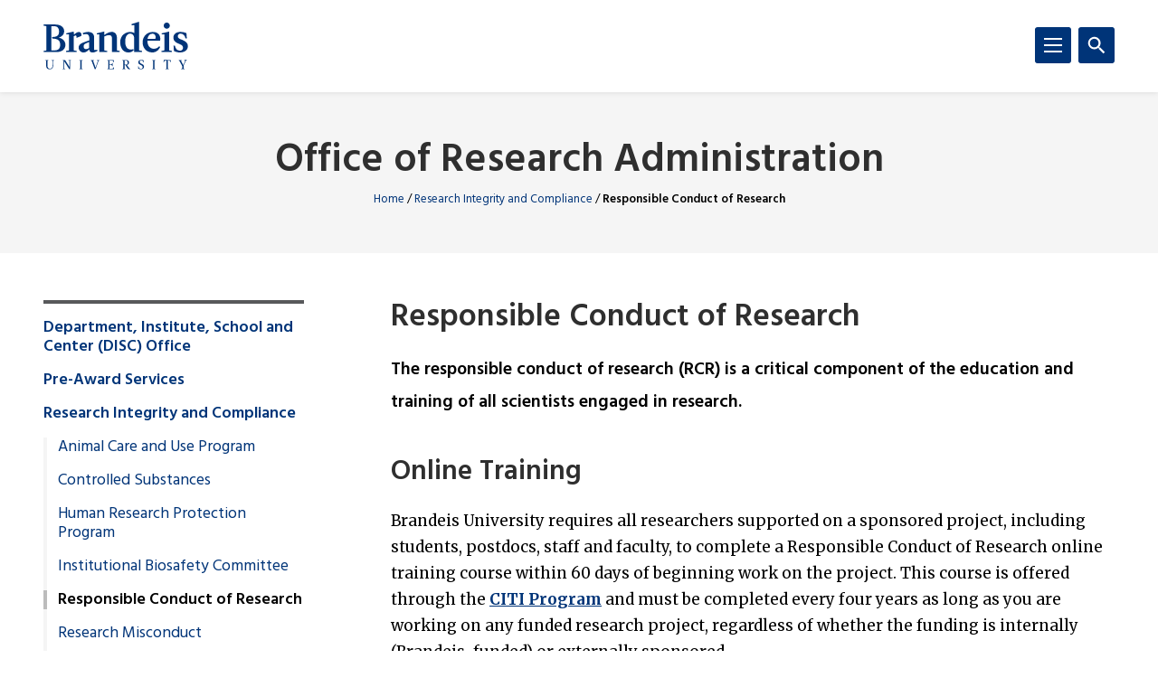

--- FILE ---
content_type: text/html; charset=UTF-8
request_url: https://www.brandeis.edu/ora/compliance/responsible-conduct.html
body_size: 121979
content:
<!DOCTYPE html>
<html lang="en">
    <head>
        <title>Responsible Conduct of Research | Research Integrity and Compliance | Office of Research Administration | Brandeis University</title>
                

<meta content="Responsible Conduct of Research" property="og:title"/>
<meta content="https://www.brandeis.edu/ora/compliance/responsible-conduct.html" property="og:url"/>
    <meta content="" property="og:description"/>
<meta content="summary_large_image" name="twitter:card"/>
            
    
                                <!-- Google Tag Manager -->
        
        <script>(function(w,d,s,l,i){w[l]=w[l]||[];w[l].push({'gtm.start':
        new Date().getTime(),event:'gtm.js'});var f=d.getElementsByTagName(s)[0],
        j=d.createElement(s),dl=l!='dataLayer'?'&amp;l='+l:'';j.async=true;j.src=
        'https://www.googletagmanager.com/gtm.js?id='+i+dl;f.parentNode.insertBefore(j,f);
        })(window,document,'script','dataLayer','GTM-KB3L3M');</script>
        
        <!-- End Google Tag Manager -->
         
<meta charset="utf-8"/>
<meta content="ie=edge" http-equiv="x-ua-compatible"/>
<meta content="width=device-width,initial-scale=1,minimum-scale=1" name="viewport"/>
<link rel="apple-touch-icon" href="//www.brandeis.edu/_files/favicons/apple-touch-icon-152x152.png" sizes="152x152"/>
<link rel="apple-touch-icon" href="//www.brandeis.edu/_files/favicons/apple-touch-icon-167x167.png" sizes="167x167"/>
<link rel="apple-touch-icon" href="//www.brandeis.edu/_files/favicons/apple-touch-icon-180x180.png" sizes="180x180"/>
<link rel="icon" type="image/png" href="//www.brandeis.edu/_files/favicons/favicon-32x32.png" sizes="32x32"/>
<link rel="icon" type="image/png" href="//www.brandeis.edu/_files/favicons/android-chrome-192x192.png" sizes="192x192"/>
<link rel="icon" type="image/png" href="//www.brandeis.edu/_files/favicons/favicon-196x196.png" sizes="196x196"/>
<link rel="icon" type="image/png" href="//www.brandeis.edu/_files/favicons/favicon-128x128.png" sizes="128x128"/>
<link rel="manifest" href="//www.brandeis.edu/_files/favicons/manifest.json"/>
<link href="https://fonts.googleapis.com/css?family=Merriweather:400,300,700" rel="stylesheet"/>
<link href="https://fonts.googleapis.com/css?family=Hind:300,400,500,600,700" rel="stylesheet"/>
<style>svg:not(:root) {
    display: none;
}</style>
<link href="//www.brandeis.edu/_files/css/style.css" rel="stylesheet"/>
<link href="//www.brandeis.edu/_files/css/custom-style.css" rel="stylesheet"/>
<link href="//www.brandeis.edu/_files/css/custom-style-hh.css" rel="stylesheet"/>
<link href="//www.brandeis.edu/_files/css/print.css" media="print" rel="stylesheet"/>
<script src="https://ajax.googleapis.com/ajax/libs/jquery/3.1.0/jquery.min.js"></script>
<script src="//www.brandeis.edu/_files/js/calendar.js"></script>
<script src="//www.brandeis.edu/_files/js/rssFeed.js"></script>
    
    

    </head>
    <body>

        
<!-- Google Tag Manager (noscript) -->
    <noscript><iframe height="0" src="https://www.googletagmanager.com/ns.html?id=GTM-KB3L3M" style="display:none;visibility:hidden" width="0"></iframe></noscript>
<!-- End Google Tag Manager (noscript) -->
        
<a class="skip button button--teal" href="#skip-content">Skip to content</a>
<div class="search" role="search">
    <div class="wrap">
                    <form action="https://www.brandeis.edu/search/searchSite.php" class="search__form" id="searchform">
                                    <input name="sitePath" type="hidden" value="/ora"/>
                        
                            <input name="displayName" type="hidden" value="Office of Research Administration"/>
                        <label class="hide" for="q">Search</label>
            <input class="search__input" id="q" name="q" onfocus="this.value = ''" style="background:#ffffff url(//www.brandeis.edu/_files/images/googleWatermark.gif) no-repeat scroll left center;" type="search"/>             <button class="search__button" type="submit"><span class="hide">Search</span>
                <span class="svgstore svgstore--search">
                    <svg height="0" width="0">
                        <use xlink:href="//www.brandeis.edu/_files/svg/svgstore.svg#search" xmlns:xlink="http://www.w3.org/1999/xlink"/>
                    </svg>
                </span>
            </button>
                            <div class="search__option">
                    <label>
                        <input checked="" class="search__radio" id="thissite" name="hq" type="radio" value="site:http://www.brandeis.edu/ora"/>
                        <label class="search__label" for="thissite">Search this site</label>
                    </label>
                </div> 
                <div class="search__option">
                    <label>
                        <input class="search__radio" id="brandeis" name="hq" type="radio" value=""/>
                        <label class="search__label" for="brandeis">Search Brandeis.edu</label>
                    </label>
                </div>
                    </form>
    </div>
</div>
        <div class="header-container" id="header-trap">
            <header class="header">
	<div class="wrap">
	        		<a aria-label="Brandeis University" class="header__logo" href="https://www.brandeis.edu">
              <span class="svgstore svgstore--logo">
                <svg focusable="false" height="0" width="0">
                    <use xlink:href="//www.brandeis.edu/_files/svg/svgstore.svg#logo" xmlns:xlink="http://www.w3.org/1999/xlink"/>
                </svg>
              </span>
            </a>
        		<button aria-expanded="false" aria-label="Search" class="header__toggle header__toggle--search toggle-search">
			<span class="hide">Search</span> 
			<span class="header__toggle--inactive">
				<span class="svgstore svgstore--search">
                <svg focusable="false" height="0" width="0">
					<use xlink:href="//www.brandeis.edu/_files/svg/svgstore.svg#search" xmlns:xlink="http://www.w3.org/1999/xlink"/>
                </svg>
				</span>
			</span>
			<span class="header__toggle--active">
				<span class="svgstore svgstore--close">
					<svg focusable="false" height="0" width="0">
					    <use xlink:href="//www.brandeis.edu/_files/svg/svgstore.svg#close" xmlns:xlink="http://www.w3.org/1999/xlink"/>
                    </svg>
				</span>
			</span>
		</button>
		<button aria-expanded="false" aria-label="Menu" class="header__toggle header__toggle--menu toggle-menu">
			<span class="hide">Menu</span> 
			<span class="header__toggle--inactive">
				<span class="svgstore svgstore--menu">
					<svg focusable="false" height="0" width="0">
					    <use xlink:href="//www.brandeis.edu/_files/svg/svgstore.svg#menu" xmlns:xlink="http://www.w3.org/1999/xlink"/>
                    </svg>
				</span>
			</span>
			<span class="header__toggle--active">
				<span class="svgstore svgstore--close">
					<svg focusable="false" height="0" width="0">
					    <use xlink:href="//www.brandeis.edu/_files/svg/svgstore.svg#close" xmlns:xlink="http://www.w3.org/1999/xlink"/>
                    </svg>
				</span>
			</span>
		</button>
	</div>
</header>
            <div class="menu-container">
                












<div aria-label="global" class="menu menu--small" role="navigation">
    <ul aria-label="navigation" class="menu__list" role="menu">
		                                                                                                                               <li class="menu__item ">
                                                            <a class="menu__link " href="../disc-office/index.html" role="menuitem">Department, Institute, School and Center (DISC) Office</a>
                                                                    <a aria-expanded="false" aria-label="Toggle" class="menu__sub-toggle" href="#" role="button">
      <span aria-hidden="true">
        <span class="menu__sub-toggle__icon menu__sub-toggle__icon--inactive">
          <span class="svgstore svgstore--chevron-down">
            <svg focusable="false" height="0" width="0">
              <use xlink:href="//www.brandeis.edu/_files/svg/svgstore.svg#chevron-down"></use>
            </svg>
          </span>
        </span>
        <span class="menu__sub-toggle__icon menu__sub-toggle__icon--active">
          <span class="svgstore svgstore--chevron-up">
            <svg focusable="false" height="0" width="0">
              <use xlink:href="//www.brandeis.edu/_files/svg/svgstore.svg#chevron-up"></use>
            </svg>
          </span>
        </span>
      </span>
    </a>
                    <ul class="menu__list menu__list--sub" role="menu"> 
                                                                                                                                                                                                                                   <li class="menu__item menu__item--sub ">
                                            <a class="menu__link menu__link--sub" href="../disc-office/disc-post-award/index.html">DISC Post-Award Team</a> 
                                    </li>
                                                                                                                                                                                                                                                                                                                                                  <li class="menu__item menu__item--sub">
                                                            <a class="menu__link menu__link--sub" href="../disc-office/discpreaward/index.html" role="menuitem">DISC Pre-Award Team</a>
                                                                    <a aria-expanded="false" aria-label="Toggle" class="menu__sub-toggle" href="#" role="button">
      <span aria-hidden="true">
        <span class="menu__sub-toggle__icon menu__sub-toggle__icon--inactive">
          <span class="svgstore svgstore--chevron-down">
            <svg focusable="false" height="0" width="0">
              <use xlink:href="//www.brandeis.edu/_files/svg/svgstore.svg#chevron-down"></use>
            </svg>
          </span>
        </span>
        <span class="menu__sub-toggle__icon menu__sub-toggle__icon--active">
          <span class="svgstore svgstore--chevron-up">
            <svg focusable="false" height="0" width="0">
              <use xlink:href="//www.brandeis.edu/_files/svg/svgstore.svg#chevron-up"></use>
            </svg>
          </span>
        </span>
      </span>
    </a>
                    <ul class="menu__list menu__list--sub" role="menu"> 
                                                                                                                                                                                                     <li class="menu__item menu__item--sub">
                            <a class="menu__link menu__link--sub-sub" href="../disc-office/discpreaward/disc-pre-award-contact.html" role="menuitem" target="_self">
                                Contact                    </a>
        </li>  
                                                                                                                                                                                                                                                                     <li class="menu__item menu__item--sub">
                            <a class="menu__link menu__link--sub-sub" href="../disc-office/discpreaward/disc-pre-award-policies.html" role="menuitem" target="_self">
                                Policies                    </a>
        </li>  
                                                                                                                                                                                                                  <li class="menu__item menu__item--sub">
                            <a class="menu__link menu__link--sub-sub" href="../disc-office/discpreaward/working-with-discpreaward.html" role="menuitem" target="_self">
                                Working with DISC Pre-Award                    </a>
        </li>  
                                                                                                            </ul>
                            </li>
                                                                                                                                                                       </ul>
                            </li>
                                                                                                                                                                                                                                                                                                                                                                                                                               <li class="menu__item ">
                                                            <a class="menu__link " href="../pre-award-services/index.html" role="menuitem">Pre-Award Services</a>
                                                                    <a aria-expanded="false" aria-label="Toggle" class="menu__sub-toggle" href="#" role="button">
      <span aria-hidden="true">
        <span class="menu__sub-toggle__icon menu__sub-toggle__icon--inactive">
          <span class="svgstore svgstore--chevron-down">
            <svg focusable="false" height="0" width="0">
              <use xlink:href="//www.brandeis.edu/_files/svg/svgstore.svg#chevron-down"></use>
            </svg>
          </span>
        </span>
        <span class="menu__sub-toggle__icon menu__sub-toggle__icon--active">
          <span class="svgstore svgstore--chevron-up">
            <svg focusable="false" height="0" width="0">
              <use xlink:href="//www.brandeis.edu/_files/svg/svgstore.svg#chevron-up"></use>
            </svg>
          </span>
        </span>
      </span>
    </a>
                    <ul class="menu__list menu__list--sub" role="menu"> 
                                                                                                                                                                                                     <li class="menu__item menu__item--sub">
                            <a class="menu__link menu__link--sub" href="../pre-award-services/index.html" role="menuitem" target="_self">
                                Fact Sheet                    </a>
        </li>  
                                                                                                                                                                                                                  <li class="menu__item menu__item--sub">
                            <a class="menu__link menu__link--sub" href="../pre-award-services/forms.html" role="menuitem" target="_self">
                                Forms                    </a>
        </li>  
                                                                                                                                                                                                                                                                                                                                                                                                                                                                                                                                                                                                               <li class="menu__item menu__item--sub ">
                                            <a class="menu__link menu__link--sub" href="../pre-award-services/policies/index.html">Policies</a> 
                                    </li>
                                                                                                                                                                                                                                      <li class="menu__item menu__item--sub">
                            <a class="menu__link menu__link--sub" href="../pre-award-services/staff.html" role="menuitem" target="_self">
                                Staff                    </a>
        </li>  
                                                                                                                                                                                                                  <li class="menu__item menu__item--sub">
                            <a class="menu__link menu__link--sub" href="../pre-award-services/troubleshooting.html" role="menuitem" target="_self">
                                Troubleshooting Instructions for Downloading Forms                    </a>
        </li>  
                                                                                                                                                               </ul>
                            </li>
                                                                                                                                                   <li class="menu__item  menu__item--active"> 
                                                            <a class="menu__link " href="index.html" role="menuitem">Research Integrity and Compliance</a>
                                                                    <a aria-expanded="false" aria-label="Toggle" class="menu__sub-toggle" href="#" role="button">
      <span aria-hidden="true">
        <span class="menu__sub-toggle__icon menu__sub-toggle__icon--inactive">
          <span class="svgstore svgstore--chevron-down">
            <svg focusable="false" height="0" width="0">
              <use xlink:href="//www.brandeis.edu/_files/svg/svgstore.svg#chevron-down"></use>
            </svg>
          </span>
        </span>
        <span class="menu__sub-toggle__icon menu__sub-toggle__icon--active">
          <span class="svgstore svgstore--chevron-up">
            <svg focusable="false" height="0" width="0">
              <use xlink:href="//www.brandeis.edu/_files/svg/svgstore.svg#chevron-up"></use>
            </svg>
          </span>
        </span>
      </span>
    </a>
                    <ul class="menu__list menu__list--sub" role="menu"> 
                                                                                                                                                  <li class="menu__item menu__item--sub">
                            <a class="menu__link menu__link--sub" href="acup.html" role="menuitem" target="_self">
                                Animal Care and Use Program                    </a>
        </li>  
                                                                                                                                                                                                                                                                                                                                                                                                                                                                                                                                                   <li class="menu__item menu__item--sub">
                                                            <a class="menu__link menu__link--sub" href="controlled-substances/index.html" role="menuitem">Controlled Substances</a>
                                                                    <a aria-expanded="false" aria-label="Toggle" class="menu__sub-toggle" href="#" role="button">
      <span aria-hidden="true">
        <span class="menu__sub-toggle__icon menu__sub-toggle__icon--inactive">
          <span class="svgstore svgstore--chevron-down">
            <svg focusable="false" height="0" width="0">
              <use xlink:href="//www.brandeis.edu/_files/svg/svgstore.svg#chevron-down"></use>
            </svg>
          </span>
        </span>
        <span class="menu__sub-toggle__icon menu__sub-toggle__icon--active">
          <span class="svgstore svgstore--chevron-up">
            <svg focusable="false" height="0" width="0">
              <use xlink:href="//www.brandeis.edu/_files/svg/svgstore.svg#chevron-up"></use>
            </svg>
          </span>
        </span>
      </span>
    </a>
                    <ul class="menu__list menu__list--sub" role="menu"> 
                                                                                                                                                                                                                                                                                                                                                              <li class="menu__item menu__item--sub">
                            <a class="menu__link menu__link--sub-sub" href="controlled-substances/policies.html" role="menuitem" target="_self">
                                Federal and State Laws and Regulations and University Policies                    </a>
        </li>  
                                                                                                                                                                                                                  <li class="menu__item menu__item--sub">
                            <a class="menu__link menu__link--sub-sub" href="controlled-substances/responsibilities.html" role="menuitem" target="_self">
                                Responsibilities of Registration/License Holders and Authorized Users                     </a>
        </li>  
                                                                                                                                                                                                                  <li class="menu__item menu__item--sub">
                            <a class="menu__link menu__link--sub-sub" href="controlled-substances/ordering-receiving.html" role="menuitem" target="_self">
                                Ordering and Receiving Controlled Substances                    </a>
        </li>  
                                                                                                                                                                                                                                                                                                                       <li class="menu__item menu__item--sub ">
                                            <a class="menu__link menu__link--sub-sub" href="controlled-substances/forms/index.html">Forms</a> 
                                    </li>
                                                                                                                                                                                                                                      <li class="menu__item menu__item--sub">
                            <a class="menu__link menu__link--sub-sub" href="controlled-substances/contact.html" role="menuitem" target="_self">
                                Contact                    </a>
        </li>  
                                                                                                            </ul>
                            </li>
                                                                                                                                                                                                                          <li class="menu__item menu__item--sub">
                            <a class="menu__link menu__link--sub" href="https://www.brandeis.edu/ora/hrpp/index.html" role="menuitem" target="_self">
                                Human Research Protection Program                    </a>
        </li>  
                                                                                                                                                                                                                  <li class="menu__item menu__item--sub">
                            <a class="menu__link menu__link--sub" href="https://www.brandeis.edu/ora/ibc/index.html" role="menuitem" target="_self">
                                Institutional Biosafety Committee                    </a>
        </li>  
                                                                                                                                                                                                                 <li class="menu__item menu__item--sub menu__item--current">
                            <span class="menu__link menu__link--sub">
                                Responsible Conduct of Research                    </span>
        </li>  
                                                                                                                                                                                                                                                                                                                              <li class="menu__item menu__item--sub">
                                                            <a class="menu__link menu__link--sub" href="research-misconduct/index.html" role="menuitem">Research Misconduct</a>
                                                                    <a aria-expanded="false" aria-label="Toggle" class="menu__sub-toggle" href="#" role="button">
      <span aria-hidden="true">
        <span class="menu__sub-toggle__icon menu__sub-toggle__icon--inactive">
          <span class="svgstore svgstore--chevron-down">
            <svg focusable="false" height="0" width="0">
              <use xlink:href="//www.brandeis.edu/_files/svg/svgstore.svg#chevron-down"></use>
            </svg>
          </span>
        </span>
        <span class="menu__sub-toggle__icon menu__sub-toggle__icon--active">
          <span class="svgstore svgstore--chevron-up">
            <svg focusable="false" height="0" width="0">
              <use xlink:href="//www.brandeis.edu/_files/svg/svgstore.svg#chevron-up"></use>
            </svg>
          </span>
        </span>
      </span>
    </a>
                    <ul class="menu__list menu__list--sub" role="menu"> 
                                                                                                                                                                                                     <li class="menu__item menu__item--sub">
                            <a class="menu__link menu__link--sub-sub" href="research-misconduct/policy.html" role="menuitem" target="_self">
                                Research Misconduct Policy                    </a>
        </li>  
                                                                                                            </ul>
                            </li>
                                                                                                                                                                                                                          <li class="menu__item menu__item--sub">
                            <a class="menu__link menu__link--sub" href="staff.html" role="menuitem" target="_self">
                                Staff                    </a>
        </li>  
                                                                                                            </ul>
                            </li>
                                                                                                                                                                                                                                   <li class="menu__item ">
                                                            <a class="menu__link " href="../financial-conflicts/index.html" role="menuitem">Financial Conflicts of Interest in Research</a>
                                                                    <a aria-expanded="false" aria-label="Toggle" class="menu__sub-toggle" href="#" role="button">
      <span aria-hidden="true">
        <span class="menu__sub-toggle__icon menu__sub-toggle__icon--inactive">
          <span class="svgstore svgstore--chevron-down">
            <svg focusable="false" height="0" width="0">
              <use xlink:href="//www.brandeis.edu/_files/svg/svgstore.svg#chevron-down"></use>
            </svg>
          </span>
        </span>
        <span class="menu__sub-toggle__icon menu__sub-toggle__icon--active">
          <span class="svgstore svgstore--chevron-up">
            <svg focusable="false" height="0" width="0">
              <use xlink:href="//www.brandeis.edu/_files/svg/svgstore.svg#chevron-up"></use>
            </svg>
          </span>
        </span>
      </span>
    </a>
                    <ul class="menu__list menu__list--sub" role="menu"> 
                                                                                                                                                                                                                                                                                                                                                              <li class="menu__item menu__item--sub">
                            <a class="menu__link menu__link--sub" href="../financial-conflicts/forms.html" role="menuitem" target="_self">
                                Forms and Instructions                    </a>
        </li>  
                                                                                                                                                                                                                  <li class="menu__item menu__item--sub">
                            <a class="menu__link menu__link--sub" href="../financial-conflicts/training.html" role="menuitem" target="_self">
                                Mandatory Financial Conflict of Interest Training                    </a>
        </li>  
                                                                                                                                                                                                                  <li class="menu__item menu__item--sub">
                            <a class="menu__link menu__link--sub" href="../financial-conflicts/contact.html" role="menuitem" target="_self">
                                Contact                    </a>
        </li>  
                                                                                                            </ul>
                            </li>
                                                                                                                                                   <li class="menu__item ">
                                                            <a class="menu__link " href="../postdocs/index.html" role="menuitem">Postdoctoral Appointments</a>
                                                                    <a aria-expanded="false" aria-label="Toggle" class="menu__sub-toggle" href="#" role="button">
      <span aria-hidden="true">
        <span class="menu__sub-toggle__icon menu__sub-toggle__icon--inactive">
          <span class="svgstore svgstore--chevron-down">
            <svg focusable="false" height="0" width="0">
              <use xlink:href="//www.brandeis.edu/_files/svg/svgstore.svg#chevron-down"></use>
            </svg>
          </span>
        </span>
        <span class="menu__sub-toggle__icon menu__sub-toggle__icon--active">
          <span class="svgstore svgstore--chevron-up">
            <svg focusable="false" height="0" width="0">
              <use xlink:href="//www.brandeis.edu/_files/svg/svgstore.svg#chevron-up"></use>
            </svg>
          </span>
        </span>
      </span>
    </a>
                    <ul class="menu__list menu__list--sub" role="menu"> 
                                                                                                                                                  <li class="menu__item menu__item--sub">
                            <a class="menu__link menu__link--sub" href="../postdocs/postdoc-ads.html" role="menuitem" target="_self">
                                Available Postdoctoral Associate Positions                    </a>
        </li>  
                                                                                                                                                                                                                                                                     <li class="menu__item menu__item--sub">
                            <a class="menu__link menu__link--sub" href="../postdocs/index.html" role="menuitem" target="_self">
                                Academic Research Appointments                     </a>
        </li>  
                                                                                                                                                                                                                  <li class="menu__item menu__item--sub">
                            <a class="menu__link menu__link--sub" href="../postdocs/courtesy-appointments.html" role="menuitem" target="_self">
                                Courtesy Appointments                    </a>
        </li>  
                                                                                                                                                                                                                  <li class="menu__item menu__item--sub">
                            <a class="menu__link menu__link--sub" href="../postdocs/postdoctoral-scholars.html" role="menuitem" target="_self">
                                Postdoctoral Scholars                    </a>
        </li>  
                                                                                                                                                                                                                  <li class="menu__item menu__item--sub">
                            <a class="menu__link menu__link--sub" href="../postdocs/getting-started.html" role="menuitem" target="_self">
                                Getting Started                    </a>
        </li>  
                                                                                                                                                                                                                  <li class="menu__item menu__item--sub">
                            <a class="menu__link menu__link--sub" href="../postdocs/benefits-resources.html" role="menuitem" target="_self">
                                Brandeis Benefits and Resources                    </a>
        </li>  
                                                                                                                                                                                                                  <li class="menu__item menu__item--sub">
                            <a class="menu__link menu__link--sub" href="../postdocs/fellowships.html" role="menuitem" target="_self">
                                Fellowships                    </a>
        </li>  
                                                                                                                                                                                                                  <li class="menu__item menu__item--sub">
                            <a class="menu__link menu__link--sub" href="../postdocs/housing.html" role="menuitem" target="_self">
                                Housing                    </a>
        </li>  
                                                                                                                                                                                                                  <li class="menu__item menu__item--sub">
                            <a class="menu__link menu__link--sub" href="../postdocs/transportation.html" role="menuitem" target="_self">
                                Transportation                    </a>
        </li>  
                                                                                                                                                                                                                  <li class="menu__item menu__item--sub">
                            <a class="menu__link menu__link--sub" href="../postdocs/things-to-do.html" role="menuitem" target="_self">
                                Things to Do                    </a>
        </li>  
                                                                                                                                                               </ul>
                            </li>
                                                                                                                                                                                                                                                   <li class="menu__item ">
                                                            <a class="menu__link " href="../related-offices/index.html" role="menuitem">Related Offices</a>
                                                                    <a aria-expanded="false" aria-label="Toggle" class="menu__sub-toggle" href="#" role="button">
      <span aria-hidden="true">
        <span class="menu__sub-toggle__icon menu__sub-toggle__icon--inactive">
          <span class="svgstore svgstore--chevron-down">
            <svg focusable="false" height="0" width="0">
              <use xlink:href="//www.brandeis.edu/_files/svg/svgstore.svg#chevron-down"></use>
            </svg>
          </span>
        </span>
        <span class="menu__sub-toggle__icon menu__sub-toggle__icon--active">
          <span class="svgstore svgstore--chevron-up">
            <svg focusable="false" height="0" width="0">
              <use xlink:href="//www.brandeis.edu/_files/svg/svgstore.svg#chevron-up"></use>
            </svg>
          </span>
        </span>
      </span>
    </a>
                    <ul class="menu__list menu__list--sub" role="menu"> 
                                                                                                                                                                                                     <li class="menu__item menu__item--sub">
                            <a class="menu__link menu__link--sub" href="https://www.brandeis.edu/otl/" role="menuitem" target="_self">
                                Office of Technology Licensing                    </a>
        </li>  
                                                                                                                                                                                                                  <li class="menu__item menu__item--sub">
                            <a class="menu__link menu__link--sub" href="https://www.brandeis.edu/financialaffairs/sponsoredaccounting/index.html" role="menuitem" target="_self">
                                Sponsored Programs Accounting                    </a>
        </li>  
                                                                                                            </ul>
                            </li>
                                                           <li class="menu__item ">
                            <a class="menu__link " href="../index.html" role="menuitem" target="_self">
                                                Home
                                </a>
        </li>  
            	</ul>
</div>
<div aria-label="global" class="menu menu--small" role="navigation">
    <ul aria-label="navigation" class="menu__list" role="menu">
		                                                                                                                               <li class="menu__item ">
                                                            <a class="menu__link " href="../disc-office/index.html" role="menuitem">Department, Institute, School and Center (DISC) Office</a>
                                                                    <a aria-expanded="false" aria-label="Toggle" class="menu__sub-toggle" href="#" role="button">
      <span aria-hidden="true">
        <span class="menu__sub-toggle__icon menu__sub-toggle__icon--inactive">
          <span class="svgstore svgstore--chevron-down">
            <svg focusable="false" height="0" width="0">
              <use xlink:href="//www.brandeis.edu/_files/svg/svgstore.svg#chevron-down"></use>
            </svg>
          </span>
        </span>
        <span class="menu__sub-toggle__icon menu__sub-toggle__icon--active">
          <span class="svgstore svgstore--chevron-up">
            <svg focusable="false" height="0" width="0">
              <use xlink:href="//www.brandeis.edu/_files/svg/svgstore.svg#chevron-up"></use>
            </svg>
          </span>
        </span>
      </span>
    </a>
                    <ul class="menu__list menu__list--sub" role="menu"> 
                                                                                                                                                                                                                                   <li class="menu__item menu__item--sub ">
                                            <a class="menu__link menu__link--sub" href="../disc-office/disc-post-award/index.html">DISC Post-Award Team</a> 
                                    </li>
                                                                                                                                                                                                                                                                                                                                                  <li class="menu__item menu__item--sub">
                                                            <a class="menu__link menu__link--sub" href="../disc-office/discpreaward/index.html" role="menuitem">DISC Pre-Award Team</a>
                                                                    <a aria-expanded="false" aria-label="Toggle" class="menu__sub-toggle" href="#" role="button">
      <span aria-hidden="true">
        <span class="menu__sub-toggle__icon menu__sub-toggle__icon--inactive">
          <span class="svgstore svgstore--chevron-down">
            <svg focusable="false" height="0" width="0">
              <use xlink:href="//www.brandeis.edu/_files/svg/svgstore.svg#chevron-down"></use>
            </svg>
          </span>
        </span>
        <span class="menu__sub-toggle__icon menu__sub-toggle__icon--active">
          <span class="svgstore svgstore--chevron-up">
            <svg focusable="false" height="0" width="0">
              <use xlink:href="//www.brandeis.edu/_files/svg/svgstore.svg#chevron-up"></use>
            </svg>
          </span>
        </span>
      </span>
    </a>
                    <ul class="menu__list menu__list--sub" role="menu"> 
                                                                                                                                                                                                     <li class="menu__item menu__item--sub">
                            <a class="menu__link menu__link--sub-sub" href="../disc-office/discpreaward/disc-pre-award-contact.html" role="menuitem" target="_self">
                                Contact                    </a>
        </li>  
                                                                                                                                                                                                                                                                     <li class="menu__item menu__item--sub">
                            <a class="menu__link menu__link--sub-sub" href="../disc-office/discpreaward/disc-pre-award-policies.html" role="menuitem" target="_self">
                                Policies                    </a>
        </li>  
                                                                                                                                                                                                                  <li class="menu__item menu__item--sub">
                            <a class="menu__link menu__link--sub-sub" href="../disc-office/discpreaward/working-with-discpreaward.html" role="menuitem" target="_self">
                                Working with DISC Pre-Award                    </a>
        </li>  
                                                                                                            </ul>
                            </li>
                                                                                                                                                                       </ul>
                            </li>
                                                                                                                                                                                                                                                                                                                                                                                                                               <li class="menu__item ">
                                                            <a class="menu__link " href="../pre-award-services/index.html" role="menuitem">Pre-Award Services</a>
                                                                    <a aria-expanded="false" aria-label="Toggle" class="menu__sub-toggle" href="#" role="button">
      <span aria-hidden="true">
        <span class="menu__sub-toggle__icon menu__sub-toggle__icon--inactive">
          <span class="svgstore svgstore--chevron-down">
            <svg focusable="false" height="0" width="0">
              <use xlink:href="//www.brandeis.edu/_files/svg/svgstore.svg#chevron-down"></use>
            </svg>
          </span>
        </span>
        <span class="menu__sub-toggle__icon menu__sub-toggle__icon--active">
          <span class="svgstore svgstore--chevron-up">
            <svg focusable="false" height="0" width="0">
              <use xlink:href="//www.brandeis.edu/_files/svg/svgstore.svg#chevron-up"></use>
            </svg>
          </span>
        </span>
      </span>
    </a>
                    <ul class="menu__list menu__list--sub" role="menu"> 
                                                                                                                                                                                                     <li class="menu__item menu__item--sub">
                            <a class="menu__link menu__link--sub" href="../pre-award-services/index.html" role="menuitem" target="_self">
                                Fact Sheet                    </a>
        </li>  
                                                                                                                                                                                                                  <li class="menu__item menu__item--sub">
                            <a class="menu__link menu__link--sub" href="../pre-award-services/forms.html" role="menuitem" target="_self">
                                Forms                    </a>
        </li>  
                                                                                                                                                                                                                                                                                                                                                                                                                                                                                                                                                                                                               <li class="menu__item menu__item--sub ">
                                            <a class="menu__link menu__link--sub" href="../pre-award-services/policies/index.html">Policies</a> 
                                    </li>
                                                                                                                                                                                                                                      <li class="menu__item menu__item--sub">
                            <a class="menu__link menu__link--sub" href="../pre-award-services/staff.html" role="menuitem" target="_self">
                                Staff                    </a>
        </li>  
                                                                                                                                                                                                                  <li class="menu__item menu__item--sub">
                            <a class="menu__link menu__link--sub" href="../pre-award-services/troubleshooting.html" role="menuitem" target="_self">
                                Troubleshooting Instructions for Downloading Forms                    </a>
        </li>  
                                                                                                                                                               </ul>
                            </li>
                                                                                                                                                   <li class="menu__item  menu__item--active"> 
                                                            <a class="menu__link " href="index.html" role="menuitem">Research Integrity and Compliance</a>
                                                                    <a aria-expanded="false" aria-label="Toggle" class="menu__sub-toggle" href="#" role="button">
      <span aria-hidden="true">
        <span class="menu__sub-toggle__icon menu__sub-toggle__icon--inactive">
          <span class="svgstore svgstore--chevron-down">
            <svg focusable="false" height="0" width="0">
              <use xlink:href="//www.brandeis.edu/_files/svg/svgstore.svg#chevron-down"></use>
            </svg>
          </span>
        </span>
        <span class="menu__sub-toggle__icon menu__sub-toggle__icon--active">
          <span class="svgstore svgstore--chevron-up">
            <svg focusable="false" height="0" width="0">
              <use xlink:href="//www.brandeis.edu/_files/svg/svgstore.svg#chevron-up"></use>
            </svg>
          </span>
        </span>
      </span>
    </a>
                    <ul class="menu__list menu__list--sub" role="menu"> 
                                                                                                                                                  <li class="menu__item menu__item--sub">
                            <a class="menu__link menu__link--sub" href="acup.html" role="menuitem" target="_self">
                                Animal Care and Use Program                    </a>
        </li>  
                                                                                                                                                                                                                                                                                                                                                                                                                                                                                                                                                   <li class="menu__item menu__item--sub">
                                                            <a class="menu__link menu__link--sub" href="controlled-substances/index.html" role="menuitem">Controlled Substances</a>
                                                                    <a aria-expanded="false" aria-label="Toggle" class="menu__sub-toggle" href="#" role="button">
      <span aria-hidden="true">
        <span class="menu__sub-toggle__icon menu__sub-toggle__icon--inactive">
          <span class="svgstore svgstore--chevron-down">
            <svg focusable="false" height="0" width="0">
              <use xlink:href="//www.brandeis.edu/_files/svg/svgstore.svg#chevron-down"></use>
            </svg>
          </span>
        </span>
        <span class="menu__sub-toggle__icon menu__sub-toggle__icon--active">
          <span class="svgstore svgstore--chevron-up">
            <svg focusable="false" height="0" width="0">
              <use xlink:href="//www.brandeis.edu/_files/svg/svgstore.svg#chevron-up"></use>
            </svg>
          </span>
        </span>
      </span>
    </a>
                    <ul class="menu__list menu__list--sub" role="menu"> 
                                                                                                                                                                                                                                                                                                                                                              <li class="menu__item menu__item--sub">
                            <a class="menu__link menu__link--sub-sub" href="controlled-substances/policies.html" role="menuitem" target="_self">
                                Federal and State Laws and Regulations and University Policies                    </a>
        </li>  
                                                                                                                                                                                                                  <li class="menu__item menu__item--sub">
                            <a class="menu__link menu__link--sub-sub" href="controlled-substances/responsibilities.html" role="menuitem" target="_self">
                                Responsibilities of Registration/License Holders and Authorized Users                     </a>
        </li>  
                                                                                                                                                                                                                  <li class="menu__item menu__item--sub">
                            <a class="menu__link menu__link--sub-sub" href="controlled-substances/ordering-receiving.html" role="menuitem" target="_self">
                                Ordering and Receiving Controlled Substances                    </a>
        </li>  
                                                                                                                                                                                                                                                                                                                       <li class="menu__item menu__item--sub ">
                                            <a class="menu__link menu__link--sub-sub" href="controlled-substances/forms/index.html">Forms</a> 
                                    </li>
                                                                                                                                                                                                                                      <li class="menu__item menu__item--sub">
                            <a class="menu__link menu__link--sub-sub" href="controlled-substances/contact.html" role="menuitem" target="_self">
                                Contact                    </a>
        </li>  
                                                                                                            </ul>
                            </li>
                                                                                                                                                                                                                          <li class="menu__item menu__item--sub">
                            <a class="menu__link menu__link--sub" href="https://www.brandeis.edu/ora/hrpp/index.html" role="menuitem" target="_self">
                                Human Research Protection Program                    </a>
        </li>  
                                                                                                                                                                                                                  <li class="menu__item menu__item--sub">
                            <a class="menu__link menu__link--sub" href="https://www.brandeis.edu/ora/ibc/index.html" role="menuitem" target="_self">
                                Institutional Biosafety Committee                    </a>
        </li>  
                                                                                                                                                                                                                 <li class="menu__item menu__item--sub menu__item--current">
                            <span class="menu__link menu__link--sub">
                                Responsible Conduct of Research                    </span>
        </li>  
                                                                                                                                                                                                                                                                                                                              <li class="menu__item menu__item--sub">
                                                            <a class="menu__link menu__link--sub" href="research-misconduct/index.html" role="menuitem">Research Misconduct</a>
                                                                    <a aria-expanded="false" aria-label="Toggle" class="menu__sub-toggle" href="#" role="button">
      <span aria-hidden="true">
        <span class="menu__sub-toggle__icon menu__sub-toggle__icon--inactive">
          <span class="svgstore svgstore--chevron-down">
            <svg focusable="false" height="0" width="0">
              <use xlink:href="//www.brandeis.edu/_files/svg/svgstore.svg#chevron-down"></use>
            </svg>
          </span>
        </span>
        <span class="menu__sub-toggle__icon menu__sub-toggle__icon--active">
          <span class="svgstore svgstore--chevron-up">
            <svg focusable="false" height="0" width="0">
              <use xlink:href="//www.brandeis.edu/_files/svg/svgstore.svg#chevron-up"></use>
            </svg>
          </span>
        </span>
      </span>
    </a>
                    <ul class="menu__list menu__list--sub" role="menu"> 
                                                                                                                                                                                                     <li class="menu__item menu__item--sub">
                            <a class="menu__link menu__link--sub-sub" href="research-misconduct/policy.html" role="menuitem" target="_self">
                                Research Misconduct Policy                    </a>
        </li>  
                                                                                                            </ul>
                            </li>
                                                                                                                                                                                                                          <li class="menu__item menu__item--sub">
                            <a class="menu__link menu__link--sub" href="staff.html" role="menuitem" target="_self">
                                Staff                    </a>
        </li>  
                                                                                                            </ul>
                            </li>
                                                                                                                                                                                                                                   <li class="menu__item ">
                                                            <a class="menu__link " href="../financial-conflicts/index.html" role="menuitem">Financial Conflicts of Interest in Research</a>
                                                                    <a aria-expanded="false" aria-label="Toggle" class="menu__sub-toggle" href="#" role="button">
      <span aria-hidden="true">
        <span class="menu__sub-toggle__icon menu__sub-toggle__icon--inactive">
          <span class="svgstore svgstore--chevron-down">
            <svg focusable="false" height="0" width="0">
              <use xlink:href="//www.brandeis.edu/_files/svg/svgstore.svg#chevron-down"></use>
            </svg>
          </span>
        </span>
        <span class="menu__sub-toggle__icon menu__sub-toggle__icon--active">
          <span class="svgstore svgstore--chevron-up">
            <svg focusable="false" height="0" width="0">
              <use xlink:href="//www.brandeis.edu/_files/svg/svgstore.svg#chevron-up"></use>
            </svg>
          </span>
        </span>
      </span>
    </a>
                    <ul class="menu__list menu__list--sub" role="menu"> 
                                                                                                                                                                                                                                                                                                                                                              <li class="menu__item menu__item--sub">
                            <a class="menu__link menu__link--sub" href="../financial-conflicts/forms.html" role="menuitem" target="_self">
                                Forms and Instructions                    </a>
        </li>  
                                                                                                                                                                                                                  <li class="menu__item menu__item--sub">
                            <a class="menu__link menu__link--sub" href="../financial-conflicts/training.html" role="menuitem" target="_self">
                                Mandatory Financial Conflict of Interest Training                    </a>
        </li>  
                                                                                                                                                                                                                  <li class="menu__item menu__item--sub">
                            <a class="menu__link menu__link--sub" href="../financial-conflicts/contact.html" role="menuitem" target="_self">
                                Contact                    </a>
        </li>  
                                                                                                            </ul>
                            </li>
                                                                                                                                                   <li class="menu__item ">
                                                            <a class="menu__link " href="../postdocs/index.html" role="menuitem">Postdoctoral Appointments</a>
                                                                    <a aria-expanded="false" aria-label="Toggle" class="menu__sub-toggle" href="#" role="button">
      <span aria-hidden="true">
        <span class="menu__sub-toggle__icon menu__sub-toggle__icon--inactive">
          <span class="svgstore svgstore--chevron-down">
            <svg focusable="false" height="0" width="0">
              <use xlink:href="//www.brandeis.edu/_files/svg/svgstore.svg#chevron-down"></use>
            </svg>
          </span>
        </span>
        <span class="menu__sub-toggle__icon menu__sub-toggle__icon--active">
          <span class="svgstore svgstore--chevron-up">
            <svg focusable="false" height="0" width="0">
              <use xlink:href="//www.brandeis.edu/_files/svg/svgstore.svg#chevron-up"></use>
            </svg>
          </span>
        </span>
      </span>
    </a>
                    <ul class="menu__list menu__list--sub" role="menu"> 
                                                                                                                                                  <li class="menu__item menu__item--sub">
                            <a class="menu__link menu__link--sub" href="../postdocs/postdoc-ads.html" role="menuitem" target="_self">
                                Available Postdoctoral Associate Positions                    </a>
        </li>  
                                                                                                                                                                                                                                                                     <li class="menu__item menu__item--sub">
                            <a class="menu__link menu__link--sub" href="../postdocs/index.html" role="menuitem" target="_self">
                                Academic Research Appointments                     </a>
        </li>  
                                                                                                                                                                                                                  <li class="menu__item menu__item--sub">
                            <a class="menu__link menu__link--sub" href="../postdocs/courtesy-appointments.html" role="menuitem" target="_self">
                                Courtesy Appointments                    </a>
        </li>  
                                                                                                                                                                                                                  <li class="menu__item menu__item--sub">
                            <a class="menu__link menu__link--sub" href="../postdocs/postdoctoral-scholars.html" role="menuitem" target="_self">
                                Postdoctoral Scholars                    </a>
        </li>  
                                                                                                                                                                                                                  <li class="menu__item menu__item--sub">
                            <a class="menu__link menu__link--sub" href="../postdocs/getting-started.html" role="menuitem" target="_self">
                                Getting Started                    </a>
        </li>  
                                                                                                                                                                                                                  <li class="menu__item menu__item--sub">
                            <a class="menu__link menu__link--sub" href="../postdocs/benefits-resources.html" role="menuitem" target="_self">
                                Brandeis Benefits and Resources                    </a>
        </li>  
                                                                                                                                                                                                                  <li class="menu__item menu__item--sub">
                            <a class="menu__link menu__link--sub" href="../postdocs/fellowships.html" role="menuitem" target="_self">
                                Fellowships                    </a>
        </li>  
                                                                                                                                                                                                                  <li class="menu__item menu__item--sub">
                            <a class="menu__link menu__link--sub" href="../postdocs/housing.html" role="menuitem" target="_self">
                                Housing                    </a>
        </li>  
                                                                                                                                                                                                                  <li class="menu__item menu__item--sub">
                            <a class="menu__link menu__link--sub" href="../postdocs/transportation.html" role="menuitem" target="_self">
                                Transportation                    </a>
        </li>  
                                                                                                                                                                                                                  <li class="menu__item menu__item--sub">
                            <a class="menu__link menu__link--sub" href="../postdocs/things-to-do.html" role="menuitem" target="_self">
                                Things to Do                    </a>
        </li>  
                                                                                                                                                               </ul>
                            </li>
                                                                                                                                                                                                                                                   <li class="menu__item ">
                                                            <a class="menu__link " href="../related-offices/index.html" role="menuitem">Related Offices</a>
                                                                    <a aria-expanded="false" aria-label="Toggle" class="menu__sub-toggle" href="#" role="button">
      <span aria-hidden="true">
        <span class="menu__sub-toggle__icon menu__sub-toggle__icon--inactive">
          <span class="svgstore svgstore--chevron-down">
            <svg focusable="false" height="0" width="0">
              <use xlink:href="//www.brandeis.edu/_files/svg/svgstore.svg#chevron-down"></use>
            </svg>
          </span>
        </span>
        <span class="menu__sub-toggle__icon menu__sub-toggle__icon--active">
          <span class="svgstore svgstore--chevron-up">
            <svg focusable="false" height="0" width="0">
              <use xlink:href="//www.brandeis.edu/_files/svg/svgstore.svg#chevron-up"></use>
            </svg>
          </span>
        </span>
      </span>
    </a>
                    <ul class="menu__list menu__list--sub" role="menu"> 
                                                                                                                                                                                                     <li class="menu__item menu__item--sub">
                            <a class="menu__link menu__link--sub" href="https://www.brandeis.edu/otl/" role="menuitem" target="_self">
                                Office of Technology Licensing                    </a>
        </li>  
                                                                                                                                                                                                                  <li class="menu__item menu__item--sub">
                            <a class="menu__link menu__link--sub" href="https://www.brandeis.edu/financialaffairs/sponsoredaccounting/index.html" role="menuitem" target="_self">
                                Sponsored Programs Accounting                    </a>
        </li>  
                                                                                                            </ul>
                            </li>
                                                           <li class="menu__item ">
                            <a class="menu__link " href="../index.html" role="menuitem" target="_self">
                                                Home
                                </a>
        </li>  
            	</ul>
</div>
                    
    
        <div aria-label="global" class="menu menu--large" role="navigation">
            <ul aria-label="navigation" class="menu__list menu__list--primary">
                        	<li class="menu__item">
                      					                        <a class="menu__link" href="//www.brandeis.edu/learning/index.html">    Academics</a>
                                                            
                            				<a aria-expanded="false" aria-label="Toggle" class="menu__sub-toggle" href="#" role="button">
        					<span aria-hidden="true">
            					<span class="menu__sub-toggle__icon menu__sub-toggle__icon--inactive">
            						<span class="svgstore svgstore--chevron-down">
            							<svg width="0" height="0">
            								<use xlink:href="//www.brandeis.edu/_files/svg/svgstore.svg#chevron-down"></use>
            								</svg>
            						</span>
            					</span>
            					<span class="menu__sub-toggle__icon menu__sub-toggle__icon--active">
            						<span class="svgstore svgstore--chevron-up">
            							<svg width="0" height="0">
            								<use xlink:href="//www.brandeis.edu/_files/svg/svgstore.svg#chevron-up"></use>
            								</svg>
            						</span>
            					</span>
                            </span>
        				</a>
        				<ul class="menu__list menu__list--sub">
                                    					    <li class="menu__item menu__item--sub"> 
                                                                    <a class="menu__link menu__link--sub" href="//www.brandeis.edu/learning/programs.html">
                                                                                                                Degree Programs                                                                    </a></li>
                                    					    <li class="menu__item menu__item--sub"> 
                                                                    <a class="menu__link menu__link--sub" href="//www.brandeis.edu/learning/graduate.html">
                                                                                                                Graduate Programs                                                                    </a></li>
                                    					    <li class="menu__item menu__item--sub"> 
                                                                     <a class="menu__link menu__link--sub" href="https://www.brandeis.edu/online/index.html">
                                                                                                                Brandeis Online                                                                    </a></li>
                                    					    <li class="menu__item menu__item--sub"> 
                                                                    <a class="menu__link menu__link--sub" href="//www.brandeis.edu/learning/summer.html">
                                                                                                                Summer Programs                                                                    </a></li>
                                    				</ul>
                        			</li>
                        	<li class="menu__item">
                      					                        <a class="menu__link" href="//www.brandeis.edu/attending/index.html">    Admissions &amp; Aid</a>
                                                            
                            				<a aria-expanded="false" aria-label="Toggle" class="menu__sub-toggle" href="#" role="button">
        					<span aria-hidden="true">
            					<span class="menu__sub-toggle__icon menu__sub-toggle__icon--inactive">
            						<span class="svgstore svgstore--chevron-down">
            							<svg width="0" height="0">
            								<use xlink:href="//www.brandeis.edu/_files/svg/svgstore.svg#chevron-down"></use>
            								</svg>
            						</span>
            					</span>
            					<span class="menu__sub-toggle__icon menu__sub-toggle__icon--active">
            						<span class="svgstore svgstore--chevron-up">
            							<svg width="0" height="0">
            								<use xlink:href="//www.brandeis.edu/_files/svg/svgstore.svg#chevron-up"></use>
            								</svg>
            						</span>
            					</span>
                            </span>
        				</a>
        				<ul class="menu__list menu__list--sub">
                                    					    <li class="menu__item menu__item--sub"> 
                                                                     <a class="menu__link menu__link--sub" href="https://www.brandeis.edu/admissions">
                                                                                                                Undergraduate Admissions                                                                    </a></li>
                                    					    <li class="menu__item menu__item--sub"> 
                                                                    <a class="menu__link menu__link--sub" href="//www.brandeis.edu/attending/graduate.html">
                                                                                                                Graduate Admissions                                                                    </a></li>
                                    					    <li class="menu__item menu__item--sub"> 
                                                                     <a class="menu__link menu__link--sub" href="https://www.brandeis.edu/student-financial-services/">
                                                                                                                Financial Aid                                                                    </a></li>
                                    					    <li class="menu__item menu__item--sub"> 
                                                                     <a class="menu__link menu__link--sub" href="https://www.brandeis.edu/summer/">
                                                                                                                Summer School                                                                    </a></li>
                                    				</ul>
                        			</li>
                        	<li class="menu__item">
                      					                        <a class="menu__link" href="//www.brandeis.edu/our-research/index.html">    Research</a>
                                                            
                            				<a aria-expanded="false" aria-label="Toggle" class="menu__sub-toggle" href="#" role="button">
        					<span aria-hidden="true">
            					<span class="menu__sub-toggle__icon menu__sub-toggle__icon--inactive">
            						<span class="svgstore svgstore--chevron-down">
            							<svg width="0" height="0">
            								<use xlink:href="//www.brandeis.edu/_files/svg/svgstore.svg#chevron-down"></use>
            								</svg>
            						</span>
            					</span>
            					<span class="menu__sub-toggle__icon menu__sub-toggle__icon--active">
            						<span class="svgstore svgstore--chevron-up">
            							<svg width="0" height="0">
            								<use xlink:href="//www.brandeis.edu/_files/svg/svgstore.svg#chevron-up"></use>
            								</svg>
            						</span>
            					</span>
                            </span>
        				</a>
        				<ul class="menu__list menu__list--sub">
                                    					    <li class="menu__item menu__item--sub"> 
                                                                     <a class="menu__link menu__link--sub" href="https://www.brandeis.edu/research/centers.html">
                                                                                                                Centers and Institutes                                                                    </a></li>
                                    					    <li class="menu__item menu__item--sub"> 
                                                                     <a class="menu__link menu__link--sub" href="https://www.brandeis.edu/research/resources/">
                                                                                                                Funding Resources                                                                    </a></li>
                                    				</ul>
                        			</li>
                        	<li class="menu__item">
                      					                        <a class="menu__link" href="https://www.brandeisjudges.com/landing/index">    Athletics</a>
                                                            
                        			</li>
                        	<li class="menu__item">
                      					                        <a class="menu__link" href="//www.brandeis.edu/oncampus/index.html">    Student Life</a>
                                                            
                            				<a aria-expanded="false" aria-label="Toggle" class="menu__sub-toggle" href="#" role="button">
        					<span aria-hidden="true">
            					<span class="menu__sub-toggle__icon menu__sub-toggle__icon--inactive">
            						<span class="svgstore svgstore--chevron-down">
            							<svg width="0" height="0">
            								<use xlink:href="//www.brandeis.edu/_files/svg/svgstore.svg#chevron-down"></use>
            								</svg>
            						</span>
            					</span>
            					<span class="menu__sub-toggle__icon menu__sub-toggle__icon--active">
            						<span class="svgstore svgstore--chevron-up">
            							<svg width="0" height="0">
            								<use xlink:href="//www.brandeis.edu/_files/svg/svgstore.svg#chevron-up"></use>
            								</svg>
            						</span>
            					</span>
                            </span>
        				</a>
        				<ul class="menu__list menu__list--sub">
                                    					    <li class="menu__item menu__item--sub"> 
                                                                     <a class="menu__link menu__link--sub" href="https://www.brandeis.edu/dcl/">
                                                                                                                Housing/Community Living                                                                    </a></li>
                                    					    <li class="menu__item menu__item--sub"> 
                                                                     <a class="menu__link menu__link--sub" href="https://www.brandeis.edu/dining">
                                                                                                                Dining                                                                    </a></li>
                                    					    <li class="menu__item menu__item--sub"> 
                                                                     <a class="menu__link menu__link--sub" href="https://www.brandeis.edu/clubs/">
                                                                                                                Clubs and Organizations                                                                    </a></li>
                                    					    <li class="menu__item menu__item--sub"> 
                                                                     <a class="menu__link menu__link--sub" href="https://www.brandeis.edu/student-engagement/community/index.html">
                                                                                                                Community Service                                                                    </a></li>
                                    					    <li class="menu__item menu__item--sub"> 
                                                                     <a class="menu__link menu__link--sub" href="https://brandeisjudges.com/">
                                                                                                                Athletics                                                                    </a></li>
                                    				</ul>
                        			</li>
                        	<li class="menu__item">
                      					                        <a class="menu__link" href="//www.brandeis.edu/arts/index.html">    Arts</a>
                                                            
                            				<a aria-expanded="false" aria-label="Toggle" class="menu__sub-toggle" href="#" role="button">
        					<span aria-hidden="true">
            					<span class="menu__sub-toggle__icon menu__sub-toggle__icon--inactive">
            						<span class="svgstore svgstore--chevron-down">
            							<svg width="0" height="0">
            								<use xlink:href="//www.brandeis.edu/_files/svg/svgstore.svg#chevron-down"></use>
            								</svg>
            						</span>
            					</span>
            					<span class="menu__sub-toggle__icon menu__sub-toggle__icon--active">
            						<span class="svgstore svgstore--chevron-up">
            							<svg width="0" height="0">
            								<use xlink:href="//www.brandeis.edu/_files/svg/svgstore.svg#chevron-up"></use>
            								</svg>
            						</span>
            					</span>
                            </span>
        				</a>
        				<ul class="menu__list menu__list--sub">
                                    					    <li class="menu__item menu__item--sub"> 
                                                                     <a class="menu__link menu__link--sub" href="https://www.brandeis.edu/rose/">
                                                                                                                Rose Art Museum                                                                    </a></li>
                                    				</ul>
                        			</li>
                        	<li class="menu__item">
                      					                        <a class="menu__link" href="//www.brandeis.edu/about/index.html">    About</a>
                                                            
                            				<a aria-expanded="false" aria-label="Toggle" class="menu__sub-toggle" href="#" role="button">
        					<span aria-hidden="true">
            					<span class="menu__sub-toggle__icon menu__sub-toggle__icon--inactive">
            						<span class="svgstore svgstore--chevron-down">
            							<svg width="0" height="0">
            								<use xlink:href="//www.brandeis.edu/_files/svg/svgstore.svg#chevron-down"></use>
            								</svg>
            						</span>
            					</span>
            					<span class="menu__sub-toggle__icon menu__sub-toggle__icon--active">
            						<span class="svgstore svgstore--chevron-up">
            							<svg width="0" height="0">
            								<use xlink:href="//www.brandeis.edu/_files/svg/svgstore.svg#chevron-up"></use>
            								</svg>
            						</span>
            					</span>
                            </span>
        				</a>
        				<ul class="menu__list menu__list--sub">
                                    					    <li class="menu__item menu__item--sub"> 
                                                                    <a class="menu__link menu__link--sub" href="//www.brandeis.edu/about/history.html">
                                                                                                                Our Story                                                                    </a></li>
                                    					    <li class="menu__item menu__item--sub"> 
                                                                    <a class="menu__link menu__link--sub" href="//www.brandeis.edu/about/jewish-roots.html">
                                                                                                                Our Jewish Roots                                                                    </a></li>
                                    					    <li class="menu__item menu__item--sub"> 
                                                                    <a class="menu__link menu__link--sub" href="//www.brandeis.edu/about/mission.html">
                                                                                                                Mission and Diversity Statements                                                                    </a></li>
                                    					    <li class="menu__item menu__item--sub"> 
                                                                    <a class="menu__link menu__link--sub" href="//www.brandeis.edu/about/facts/index.html">
                                                                                                            Fast Facts                                                                    </a></li>
                                    					    <li class="menu__item menu__item--sub"> 
                                                                    <a class="menu__link menu__link--sub" href="//www.brandeis.edu/about/visiting/index.html">
                                                                                                            Visiting                                                                    </a></li>
                                    					    <li class="menu__item menu__item--sub"> 
                                                                    <a class="menu__link menu__link--sub" href="//www.brandeis.edu/about/administration/index.html">
                                                                                                            Administration                                                                    </a></li>
                                    				</ul>
                        			</li>
                    </ul>
                <ul aria-label="navigation" class="menu__list">
                                                                                                                                                                                 <li class="menu__item">
                        <a class="menu__link" href="//www.brandeis.edu/audience/index.html" target="_self">Students</a>
                    </li>
                                                                                                                                                <li class="menu__item">
                        <a class="menu__link" href="//www.brandeis.edu/audience/fac-staff.html" target="_self">Faculty &amp; Staff</a>
                    </li>
                                                                                                                                                <li class="menu__item">
                        <a class="menu__link" href="http://alumni.brandeis.edu/" target="_self">Alumni &amp; Friends</a>
                    </li>
                                                                                                                                                <li class="menu__item">
                        <a class="menu__link" href="https://www.brandeis.edu/families/" target="_self">Parents &amp; Families</a>
                    </li>
                                                                                                                                                <li class="menu__item">
                        <a class="menu__link" href="https://alumni.brandeis.edu/giving/" target="_self">Giving</a>
                    </li>
                                                                
                            </ul>
            <ul aria-label="Popular Resources navigation" class="menu__list">
            <li class="menu__item">
                <span class="menu__link menu__link--null">Popular Resources</span>
                <a aria-expanded="false" aria-label="Toggle" class="menu__sub-toggle" href="#" role="button">
                    <span class="menu__sub-toggle__icon menu__sub-toggle__icon--inactive">
                        <span class="svgstore svgstore--chevron-down">
                            <svg width="0" height="0" focusable="false"><use xlink:href="//www.brandeis.edu/_files/svg/svgstore.svg#chevron-down"></use></svg>
                        </span>
                    </span>
                    <span class="menu__sub-toggle__icon menu__sub-toggle__icon--active">
                        <span class="svgstore svgstore--chevron-up">
                            <svg width="0" height="0" focusable="false"><use xlink:href="//www.brandeis.edu/_files/svg/svgstore.svg#chevron-up"></use></svg>
                        </span>
                    </span>
                </a>
                <ul class="menu__list menu__list--sub">
                    
                        
                        <li class="menu__item menu__item--sub">
                        <a class="menu__link menu__link--sub" href="https://www.brandeis.edu/events/">Campus Calendar</a>
                    </li>
                    <li class="menu__item menu__item--sub">
                        <a class="menu__link menu__link--sub" href="https://www.brandeis.edu/commencement/index.html?resources">Commencement</a>
                    </li>
                         <li class="menu__item menu__item--sub">
                        <a class="menu__link menu__link--sub" href="https://www.brandeis.edu/officesdir/landing-page.html">Directories</a>
                    </li>
                      <li class="menu__item menu__item--sub">
                        <a class="menu__link menu__link--sub" href="https://www.brandeis.edu/human-resources/careers/index.html">Employment</a>
                    </li>
                     <li class="menu__item menu__item--sub">
                        <a class="menu__link menu__link--sub" href="https://moodle.brandeis.edu/my/courses.php">Moodle</a>
                    </li>
                     <li class="menu__item menu__item--sub">
                        <a class="menu__link menu__link--sub" href="https://www.brandeis.edu/information/">News/Media</a>
                    </li>
                     <li class="menu__item menu__item--sub">
                        <a class="menu__link menu__link--sub" href="https://www.brandeis.edu/publicsafety/shuttle-services/index.html">Shuttle Schedules</a>
                    </li>
                  <li class="menu__item menu__item--sub">
                        <a class="menu__link menu__link--sub" href="https://www.brandeis.edu/support/index.html">Support at Brandeis</a>
                    </li>
                 
                     <li class="menu__item menu__item--sub">
                        <a class="menu__link menu__link--sub" href="https://www.brandeis.edu/workday/index.html">Workday</a>
                    </li>
                  
                    <li class="menu__item menu__item--sub">
                        <a class="menu__link menu__link--sub" href="https://www.brandeis.edu/search/sitemap.html">Sites A-Z</a>
                    </li>
               
                   
                   
                   
                   
                    
                       
                    
                    
                   
                </ul>
                 </li>
        </ul>
    </div>
    

            </div>
        </div>
        <div role="main">
            








    <div class="module module--tight-alt module--gray-light text-center">
        <div class="wrap">
    		<div class="module__container">
                <div class="title">
                                        <div class="title__text title__text--alt">
                                    			    <h1><a href="../index.html">Office of Research Administration</a></h1>
                                    			<nav aria-label="breadcrumb" class="breadcrumbs">
                                                                                                                                                                            <a class="breadcrumbs__item" href="../index.html">Home</a> /
                                                        
            				                                                                        				                                                                    <a class="breadcrumbs__item" href="index.html">Research Integrity and Compliance</a> /
                                                                                                                        <span class="breadcrumbs__item breadcrumbs__item--active">Responsible Conduct of Research</span>
                                        			</nav>
                    </div>
                </div>
    		</div>
    	</div>
    </div>

            <div class="wrap">
                <div aria-label="page content" class="main" id="skip-content">
                    































            <h2>Responsible Conduct of Research</h2>
    

                                         <p class="p--large">The responsible conduct of research (RCR) is a critical component of the education and training of all scientists engaged in research.</p>
<h3>Online Training</h3>
<p><span>Brandeis University requires all </span><span>researchers supported on a sponsored project</span><span>, </span><span>including students, postdocs, staff and faculty</span><span>, to complete a Responsible Conduct of Research online training course within 60 days of beginning work on the project. This course is offered through the <a href="https://about.citiprogram.org/">CITI Program</a> and must be completed every four years as long as you are working on a</span><span>ny</span><span> funded research project</span><span>, regardless of whether the funding is </span><span>internally (Brandeis-funded) </span><span>or</span><span> externally sponsored </span></p>
<p class="beige--block">Please note that this training is in addition to any IRB, IACUC or IBC training required by the university.</p>
<h4>Instructions for CITI Training</h4>        
                                                              <script>
                document.addEventListener("DOMContentLoaded", function(event) { 
                    var anchor = window.location.hash;
                    if (anchor) {
                        var ele = document.getElementById(anchor.substr(1));
                        ele.classList.add('accordion--active');
                    }
                });
            </script>
                                <div class="accordion-group">
          <a aria-expanded="false" class="accordion__expand" href="#">
            Expand All
          </a>
          
                     <div class="accordion" id="">
                <h3 class="accordion__heading__toggle">
                    <a aria-expanded="false" class="accordion__toggle" href="#" role="button">
                    <div aria-hidden="true">
                        <div class="accordion__icon accordion__icon--inactive">
                          <span class="svgstore svgstore--plus">
                            <svg focusable="false" height="0" width="0">
                              <use xlink:href="//www.brandeis.edu/_files/svg/svgstore.svg#plus" xmlns:xlink="http://www.w3.org/1999/xlink"/>
                            </svg>
                          </span>
                        </div>
                        <div class="accordion__icon accordion__icon--active">
                          <span class="svgstore svgstore--minus">
                            <svg focusable="false" height="0" width="0">
                              <use xlink:href="//www.brandeis.edu/_files/svg/svgstore.svg#minus" xmlns:xlink="http://www.w3.org/1999/xlink"/>
                            </svg>
                          </span>
                        </div>
                     </div>
                        For those who have completed no CITI training previously
                    </a>
                </h3>
            	<div aria-hidden="true" class="accordion__content">
                                                			    <ol>
<li>
<p>Follow the <a href="https://www.citiprogram.org/index.cfm?pageID=154&amp;icat=0&amp;clear=1">instructions for registering</a> at the <a href="https://about.citiprogram.org/en/homepage/"></a>CITI Program website. If you need help, see CITI's <a href="https://support.citiprogram.org/s/article/updated-guide-to-getting-started">Guide to Getting Started</a>.</p>
</li>
<li>
<p>Once you are registered, you will be asked to select your curriculum. Choose the Responsible Conduct of Research course in Question 1.</p>
</li>
<li>
<p>Clicking the "Submit" button will bring you to your "Brandeis University Courses" page, where you will see your chosen course listed. Click on the course title and begin the course by clicking on the first module.</p>
</li>
<li>
<p>We encourage you to complete this training over a number of sessions. CITI will track the modules you have successfully completed, and you may sign in as often as you like.</p>
</li>
<li>
<p>The IRB office will be notified when you complete the Brandeis University customized CITI training. There is no need to submit a printed copy of the completion report.</p>
</li>
</ol>
                                	</div>
        	</div>
                    <div class="accordion" id="">
                <h3 class="accordion__heading__toggle">
                    <a aria-expanded="false" class="accordion__toggle" href="#" role="button">
                    <div aria-hidden="true">
                        <div class="accordion__icon accordion__icon--inactive">
                          <span class="svgstore svgstore--plus">
                            <svg focusable="false" height="0" width="0">
                              <use xlink:href="//www.brandeis.edu/_files/svg/svgstore.svg#plus" xmlns:xlink="http://www.w3.org/1999/xlink"/>
                            </svg>
                          </span>
                        </div>
                        <div class="accordion__icon accordion__icon--active">
                          <span class="svgstore svgstore--minus">
                            <svg focusable="false" height="0" width="0">
                              <use xlink:href="//www.brandeis.edu/_files/svg/svgstore.svg#minus" xmlns:xlink="http://www.w3.org/1999/xlink"/>
                            </svg>
                          </span>
                        </div>
                     </div>
                        For those who have completed CITI training at a previous institution
                    </a>
                </h3>
            	<div aria-hidden="true" class="accordion__content">
                                                			    <ol>
<li>
<p>If you have completed CITI training for another institution, you must still complete the Brandeis University customized CITI training. To do this, <a href="https://www.citiprogram.org/index.cfm?pageID=14&amp;region=1">log in to the CITI Program website</a> using your username and password and affiliate yourself with Brandeis University (click the link "Affiliate with Another Institution").&#160;</p>
</li>
<li>
<p>Once you are registered, you will be asked to select your curriculum.&#160;Choose the Responsible Conduct of Research course in Question 1.</p>
</li>
<li>
<p>Clicking the "Submit" button will bring you to your "Brandeis University Courses" page, where you will see your chosen course listed. Click on the course title and begin the course by clicking on the first module.</p>
</li>
<li>
<p>Any modules you have completed for your previous institution will be marked "completed." You must complete all modules marked "incomplete."</p>
</li>
<li>
<p>We encourage you to complete this training over a number of sessions. CITI will track the modules you have successfully completed, and you may sign in as often as you like.&#160;</p>
</li>
<li>
<p>The IRB office will be notified when you complete the Brandeis University customized CITI training. There is no need to submit a printed copy of the completion report.</p>
</li>
</ol>
                                	</div>
        	</div>
            </div>
                                                 <h3>In-person Training</h3>
<p>In addition, all graduate students and postdoctoral researchers in the <a href="https://www.brandeis.edu/science/">Division of Science</a> are required to attend the interactive RCR workshop (formerly CONT 300). Both graduate students and postdoctoral researchers must participate in this workshop every four years and at each career stage.</p>
<p>&#160;</p>
<p><span>Policy Updated: April 29, 2022</span></p>        
            
                </div>
                <div class="sidebar" role="complementary">
                    







    <ul class="subnav" role="list">
                                                                                                                                         
                                                                                                                                         
             
                                            <li class="subnav__item"> 
                                                            <a class="subnav__link" href="../disc-office/index.html" target="">Department, Institute, School and Center (DISC) Office</a>
                                </li>
                                                                                                                                                                                                                                                                                                                                                                                                                                                                                                                                                                                                                                                                                                                                                                                                                                                           
                                                                                                                                                                                      
             
                                            <li class="subnav__item"> 
                                                            <a class="subnav__link" href="../pre-award-services/index.html" target="">Pre-Award Services</a>
                                </li>
                                                                                                                                                                             
                                                                                                                                             
             
                                                                        <li class="subnav__item subnav__item--current-alt"> 
                                                            <a class="subnav__link" href="index.html" target="">Research Integrity and Compliance</a>
                                        <ul class="subnav subnav--sub" role="list">
                                                                                                                                                                                                                    
        
             
                                               <li class="subnav__item"> 
                                            <a class="subnav__link subnav__link--sub" href="acup.html" target="">Animal Care and Use Program</a>
                                </li>
                                                                                                                                                                                                                                                                                                                                                                                                                                                                                                                                                                                                                                                                                       
                                                                                                                                                                                                                                                                                             
             
                                                <li class="subnav__item"> 
                                                            <a class="subnav__link subnav__link--sub" href="controlled-substances/index.html" target="">Controlled Substances</a>
                                </li>
                                                                                                                                                                                                                                                
        
             
                                   <li class="subnav__item"> 
                                            <a class="subnav__link subnav__link--sub" href="https://www.brandeis.edu/ora/hrpp/index.html" target="">Human Research Protection Program</a>
                                </li>
                                                                                                                                                                                                                                                
        
             
                                   <li class="subnav__item"> 
                                            <a class="subnav__link subnav__link--sub" href="https://www.brandeis.edu/ora/ibc/index.html" target="">Institutional Biosafety Committee</a>
                                </li>
                                                                                                                                                                                                                                                
        
             
                                       <li class="subnav__item subnav__item--current "> 
                            <span class="subnav__link subnav__link--sub">Responsible Conduct of Research</span>
                                </li>
                                                                                                                                                                                                                                                                                                                                             
                                                                                                                                                                              
             
                                                <li class="subnav__item"> 
                                                            <a class="subnav__link subnav__link--sub" href="research-misconduct/index.html" target="">Research Misconduct</a>
                                </li>
                                                                                                                                                                                                                                                
        
             
                                   <li class="subnav__item"> 
                                            <a class="subnav__link subnav__link--sub" href="staff.html" target="">Staff</a>
                                </li>
                                                                     
                </ul>
                    </li>
                                                                                                                                                                             
                                                                                                                                                                                                                                                                                             
             
                                            <li class="subnav__item"> 
                                                            <a class="subnav__link" href="../financial-conflicts/index.html" target="">Financial Conflicts of Interest in Research</a>
                                </li>
                                                                                                                                                                             
                                                                                                                                         
             
                                            <li class="subnav__item"> 
                                                            <a class="subnav__link" href="../postdocs/index.html" target="">Postdoctoral Appointments</a>
                                </li>
                                                                                                                                                                                                                                                                                                              
                                                                                                                                                                              
             
                                            <li class="subnav__item"> 
                                                            <a class="subnav__link" href="../related-offices/index.html" target="">Related Offices</a>
                                </li>
                                                                                                                                                                                     
        
                                 
                               <li class="subnav__item"> 
                                            <a class="subnav__link" href="../index.html" target="">Home</a>
                                </li>
                                                                </ul>






                    













                                          <div class="widget">
                            <h3 class="widget__heading">Federal Regulations</h3>
                                                        <p>Both the National Institutes of Health (NIH) and the National Science Foundation (NSF) have developed responsible conduct of research training requirements for students and postdoctoral researchers funded by the NIH and NSF.</p>
<ul>
<li>
<p><a href="https://grants.nih.gov/grants/guide/notice-files/NOT-OD-10-019.html">NIH policy</a></p>
</li>
<li>
<p><a href="https://www.nsf.gov/bfa/dias/policy/rcr.jsp">NSF policy</a></p>
</li>
</ul>
                                    </div>
                
                </div>
            </div>
            





















        </div>
        <footer class="footer">
            
    
             <div class="footer__top">
		<div class="wrap">
			<div class="footer__container">
				<div class="grid">
					<div class="grid__container grid__container--space">
                                                                                                           <div class="grid__item grid__item--4 grid__item--space">
                                                                    	    <div class="footer__heading">Find</div>
                                                                    	<hr aria-hidden="true" class="footer__hr"/>
                                	                                        <ul class="footer__nav">
<li class="footer__nav__item"><a href="https://www.brandeis.edu/ora/compliance/controlled-substances/index.html">Controlled Substances Office</a></li>
<li class="footer__nav__item"><a href="https://www.brandeis.edu/ora/compliance/responsible-conduct.html">Responsible Conduct of Research</a></li>
<li class="footer__nav__item"><a href="https://www.brandeis.edu/ora/compliance/research-misconduct/index.html">Research Misconduct</a></li>
<li class="footer__nav__item"><a href="https://www.brandeis.edu/ora/financial-conflicts/index.html">Financial Conflicts of Interest</a></li>
</ul>
                                                                    </div>
                                                           <div class="grid__item grid__item--4 grid__item--space">
                                                                    	    <div class="footer__heading">Related Sites</div>
                                                                    	<hr aria-hidden="true" class="footer__hr"/>
                                	                                        <ul class="footer__nav">
<li class="footer__nav__item"><a href="https://www.brandeis.edu/research/">Research at Brandeis</a></li>
<li class="footer__nav__item"><a href="https://www.brandeis.edu/ora/hrpp/index.html">Human Research Protection Program</a></li>
<li class="footer__nav__item"><a href="https://www.brandeis.edu/ora/acup/index.html">Animal Care and Use Program</a> (login required)</li>
<li class="footer__nav__item"><a href="https://www.brandeis.edu/ora/ibc/index.html">Institutional Biosafety Committee</a></li>
</ul>
                                                                    </div>
                                                                                                                         <div class="grid__item grid__item--4 grid__item--space">
                            <div class="footer__heading">Contact Us</div>
                        	    <hr aria-hidden="true" class="footer__hr"/>
                        	                                        <p>Office of Research Administration<br/>Bernstein-Marcus 2nd floor<br/>MS 116<br/> Brandeis University<br/> 415 South Street<br/> Waltham, MA 02453</p>
<p>781-736-2121</p>
                                                        </div>
                                        </div>
				</div>
			</div>
		</div>
	</div>
        

            


<div class="footer__bottom">
    <div class="wrap">
        <div class="footer__container">
            <div class="grid">
                <div class="grid__container">
                    <div class="grid__item grid__item--4 grid__item--center">
                        <a class="footer__logo" href="https://www.brandeis.edu/">
                            <span class="hide">Brandeis University</span>
                            <span class="svgstore svgstore--logo">
                                 <svg width="0" height="0"><use xlink:href="//www.brandeis.edu/_files/svg/svgstore.svg#logo"></use></svg>
                            </span>
                        </a>
                    </div>
                    <div class="grid__item grid__item--4 grid__item--center">
                        <a href="https://www.brandeis.edu/about/accessibility-statement.html">Accessibility Statement</a>
                    </div>
                    <div class="grid__item grid__item--4 grid__item--center">
                        <a href="https://www.brandeis.edu/about/privacy.html">Privacy</a>
                    </div>
                    <div class="grid__item grid__item--4 grid__item--center">
                        <a href="https://www.brandeis.edu/about/copyright.html">©2026 Brandeis University</a>. <br>All rights reserved.</br></div>
                </div>
            </div>
        </div>
    </div>
</div> 


        </footer>
            
    
          
<script src="https://unpkg.com/focus-within-polyfill/dist/focus-within-polyfill.js"></script>
<script src="https://cdnjs.cloudflare.com/polyfill/v3/polyfill.min.js?version=4.8.0"></script>
<script src="//www.brandeis.edu/_files/js/script.min.js"></script>
<script src="//www.brandeis.edu/_files/js/google.js"></script>
<script src="//www.brandeis.edu/_files/js/hh-additions.js"></script>
    
    

    </body>
</html>

--- FILE ---
content_type: image/svg+xml
request_url: https://www.brandeis.edu/_files/svg/svgstore.svg
body_size: 11840
content:
<svg xmlns="http://www.w3.org/2000/svg"><symbol id="alert" viewBox="0 0 24 24"><path d="M12 2l-.1.1L0 21.8c0 .1 0 .2.2.2h23.6c.2 0 .2-.1.2-.2L12.1 2.1c0-.1-.1-.1-.1-.1zm-.8 8.4h1.5v3.1l-.4 2.4h-.8l-.4-2.4.1-3.1c-.1 0 0 0 0 0zm.8 6.8c.4 0 .8.3.8.7s-.3.7-.8.7-.8-.3-.8-.7c0-.4.4-.7.8-.7z"/></symbol><symbol id="angle-left" viewBox="0 0 100 100"><path d="M25 50l50 50V90L35 50l40-40V0z"/></symbol><symbol id="angle-right" viewBox="0 0 100 100"><path d="M75 50L25 0v10l40 40-40 40v10z"/></symbol><symbol id="chevron-down" viewBox="0 0 14 14"><path d="M0 4.5L1.6 3 7 8l5.4-5L14 4.5 7 11z"/></symbol><symbol id="chevron-up" viewBox="0 0 14 14"><path d="M14 9.5L12.4 11 7 6l-5.4 5L0 9.5 7 3z"/></symbol><symbol id="close" viewBox="0 0 24 24"><path d="M0 22.9L22.9.1 24 1.2 1.1 24z"/><path d="M0 1.1L1.1 0 24 22.8l-1.1 1.1z"/></symbol><symbol id="comment" viewBox="0 0 1792 1792"><path d="M1792 896q0 174-120 321.5t-326 233-450 85.5q-70 0-145-8-198 175-460 242-49 14-114 22-17 2-30.5-9t-17.5-29v-1q-3-4-.5-12t2-10 4.5-9.5l6-9 7-8.5 8-9q7-8 31-34.5t34.5-38 31-39.5 32.5-51 27-59 26-76q-157-89-247.5-220T0 896q0-130 71-248.5T262 443t286-136.5T896 256q244 0 450 85.5t326 233T1792 896z"/></symbol><symbol id="facebook" viewBox="0 0 16 16"><path d="M16 8.049c0-4.446-3.582-8.05-8-8.05C3.58 0-.002 3.603-.002 8.05c0 4.017 2.926 7.347 6.75 7.951v-5.625h-2.03V8.05H6.75V6.275c0-2.017 1.195-3.131 3.022-3.131.876 0 1.791.157 1.791.157v1.98h-1.009c-.993 0-1.303.621-1.303 1.258v1.51h2.218l-.354 2.326H9.25V16c3.824-.604 6.75-3.934 6.75-7.951"/></symbol><symbol id="heart" viewBox="0 0 1792 1792"><path d="M896 1664q-26 0-44-18l-624-602q-10-8-27.5-26T145 952.5 77 855 23.5 734 0 596q0-220 127-344t351-124q62 0 126.5 21.5t120 58T820 276t76 68q36-36 76-68t95.5-68.5 120-58T1314 128q224 0 351 124t127 344q0 221-229 450l-623 600q-18 18-44 18z"/></symbol><symbol id="instagram" viewBox="0 0 179.2 179.2"><path d="M114.9 89.6q0-10.6-7.5-18.1T89.3 64t-18.1 7.5-7.5 18.1 7.5 18.1 18.1 7.5 18.1-7.5 7.5-18.1zm13.8 0q0 16.4-11.5 27.9T89.3 129t-27.9-11.5-11.5-27.9 11.5-27.9 27.9-11.5 27.9 11.5 11.5 27.9zm10.8-41q0 3.8-2.7 6.5t-6.5 2.7-6.5-2.7-2.7-6.5 2.7-6.5 6.5-2.7 6.5 2.7 2.7 6.5zm-50.2-22q-.7 0-7.65-.05t-10.55 0-9.65.3-10.3 1T44 29.7q-5 2-8.8 5.8t-5.8 8.8q-1.1 2.9-1.85 7.15t-1 10.3-.3 9.65 0 10.55.05 7.65-.05 7.65 0 10.55.3 9.65 1 10.3 1.85 7.15q2 5 5.8 8.8t8.8 5.8q2.9 1.1 7.15 1.85t10.3 1 9.65.3 10.55 0 7.65-.05 7.65.05 10.55 0 9.65-.3 10.3-1 7.15-1.85q5-2 8.8-5.8t5.8-8.8q1.1-2.9 1.85-7.15t1-10.3.3-9.65 0-10.55-.05-7.65.05-7.65 0-10.55-.3-9.65-1-10.3-1.85-7.15q-2-5-5.8-8.8t-8.8-5.8q-2.9-1.1-7.15-1.85t-10.3-1-9.65-.3-10.55 0-7.65.05zm76.8 63q0 22.9-.5 31.7-1 20.8-12.4 32.2T121 165.9q-8.8.5-31.7.5t-31.7-.5q-20.8-1-32.2-12.4T13 121.3q-.5-8.8-.5-31.7t.5-31.7q1-20.8 12.4-32.2t32.2-12.4q8.8-.5 31.7-.5t31.7.5q20.8 1 32.2 12.4t12.4 32.2q.5 8.8.5 31.7z"/></symbol><symbol id="linkedin" viewBox="209 0 28 28"><path d="M234.926 0h-23.86C209.925 0 209 .903 209 2.02v23.96c0 1.117.926 2.02 2.065 2.02h23.86c1.14 0 2.07-.903 2.07-2.02V2.02c0-1.117-.93-2.02-2.07-2.02zm-17.62 23.856h-4.158V10.494h4.158v13.362zM215.227 8.67a2.409 2.409 0 0 1-2.41-2.41 2.409 2.409 0 1 1 4.816 0 2.405 2.405 0 0 1-2.406 2.41zm17.63 15.187h-4.154v-6.495c0-1.548-.027-3.545-2.156-3.545-2.16 0-2.492 1.689-2.492 3.432v6.608h-4.148V10.494h3.98v1.824h.06c.553-1.048 1.906-2.156 3.93-2.156 4.203 0 4.984 2.77 4.984 6.364v7.33h-.005z"/></symbol><symbol id="logo" viewBox="0 0 356 121"><path d="M22.6 98.3c0-1.8-.4-2.3-3-2.6V95h7.3v.7c-2.5.3-2.9.8-2.9 2.6v10.6c0 5.8-3.4 9.1-8.7 9.1-5.9 0-8.6-3.5-8.6-9.1V98.3c0-1.8-.4-2.3-2.7-2.6V95h8.6v.7c-2.3.3-2.7.8-2.7 2.6v10.3c0 5.2 2 7.9 6.1 7.9 4.4 0 6.5-2.9 6.5-7.9l.1-10.3zM64 98.3c0-1.8-.3-2.3-2.9-2.6V95h7.2v.7c-2.4.3-2.9.8-2.9 2.6v19.3h-2L51 98v16.4c0 1.8.3 2.3 2.9 2.6v.7h-7.2v-.7c2.4-.3 2.9-.8 2.9-2.6v-16c0-1.8-.5-2.3-2.9-2.6V95h6.6l10.6 17.1.1-13.8zM94 114.4c0 1.8.4 2.3 2.7 2.6v.7h-8.6v-.7c2.3-.3 2.7-.8 2.7-2.6v-16c0-1.8-.4-2.3-2.7-2.6V95h8.6v.7c-2.4.3-2.7.8-2.7 2.6v16.1zM118.8 97.7c-.4-1.1-.8-1.5-2.7-2V95h8.7v.7c-2.4.3-2.6 1.3-2 2.9l5.4 15.2h.1l4.9-14.7c.6-2 .5-3.1-2.1-3.4V95h7.3v.7c-2.2.3-2.8.6-3.2 2l-7 20.1h-1.9l-7.5-20.1zM162.7 105.6h2.9c2 0 3.2-.7 3.5-3.3h.9v7.8h-.9c-.3-2.6-1.5-3.3-3.5-3.3h-2.9v9.6h6c2.3 0 3.9-1.4 4.2-4h.9l-.3 5.2h-16.7v-.6c2.3-.3 2.7-.8 2.7-2.6v-16c0-1.8-.4-2.3-2.7-2.6v-.7h16.4l.2 5.3h-1c-.3-2.6-1.8-4-4-4h-5.7v9.4-.2zM205.2 107.3l4.8 6.7c.9 1.3 2.1 2.3 3.5 3v.7h-4.7c-1-.9-1.9-1.9-2.6-3.1l-4.5-6.9h-2.2v6.6c0 1.8.4 2.3 2.6 2.6v.7h-8.6v-.6c2.3-.3 2.7-.8 2.7-2.6v-16c0-1.8-.4-2.3-2.7-2.6v-.7h9.6c4.9 0 7.4 2.5 7.4 6.1.2 2.5-1.1 5.2-5.3 6.1zm-3.4-.8c4.4 0 5.5-2.3 5.5-5.1 0-2.6-1.1-5.2-4.9-5.2h-2.9v10.3h2.3zM247.4 111.3c0 4.1-3.1 6.6-7.5 6.6-2.3 0-4.6-.6-6.6-1.6l-.3-5.7h.9c.5 5.1 3.5 6.1 5.9 6.1 2.2.2 4.1-1.5 4.3-3.7v-.6c0-2.7-2.5-4.1-4.9-5.1-3.3-1.4-5.9-3.2-5.9-6.7s2.7-6 7.1-6c2.1 0 4.1.5 6 1.4l.3 5.4h-.9c-.6-3.9-2.5-5.6-5.2-5.6-2.3 0-3.9 1.1-3.9 3.6s1.9 3.8 4.2 4.7c3.2 1.4 6.5 3.5 6.5 7.2zM273.1 114.4c0 1.8.4 2.3 2.6 2.6v.7h-8.6v-.7c2.3-.3 2.7-.8 2.7-2.6v-16c0-1.8-.4-2.3-2.7-2.6V95h8.6v.7c-2.3.3-2.6.8-2.6 2.6v16.1zM313.1 95l.2 5.3h-.9c-.3-2.6-1.8-4-4-4h-2.3v18.1c0 1.8.4 2.3 2.6 2.6v.7h-8.6v-.7c2.3-.3 2.7-.8 2.7-2.6V96.2h-2.3c-2.3 0-3.7 1.4-4 4h-.9l.2-5.3 17.3.1zM334.8 97.7c-.5-1-1.3-1.7-2.3-2V95h7.9v.7c-2.4.3-2 1.4-1.2 2.9l4.6 8.9h.1l4.2-8.8c.8-1.6.5-2.8-1.8-3.1v-.7h6.6v.7c-1.6.3-2.3.6-2.9 2l-5.2 10.9v5.7c0 1.8.4 2.3 2.6 2.6v.7h-8.6v-.7c2.3-.3 2.7-.8 2.7-2.6V110l-6.7-12.3zM55.7 75.3v-2.8l6.9-1.2V31.6h-6.3v-2.8l18.4-4.5.2 8c1.7-1.4 5.9-5.5 9.7-6.5 4.2-1.1 7.6.6 8.6 4.1.4 1.7.6 3.5.4 5.2 0 .2-12.3 5.1-12.3 5.1l.1-.4c.4-2.8-.1-4.8-1.3-5.4-.2-.1-.5-.2-.8-.2-1.5 0-3.7 1.3-4.4 1.8l-.1.1v35.1l6.7 1.2v2.8H55.7v.1zM303.4 17.4c-4.2 0-7.6-3.4-7.6-7.6 0-2 .8-4 2.2-5.4 2.9-3 7.6-3 10.6-.1l.1.1c1.4 1.4 2.2 3.4 2.2 5.4.1 4.2-3.3 7.6-7.5 7.6m-12.8 57.9v-2.9l6.8-1.2V31.6h-6.3v-2.8l18.4-4.4v46.8l6.5 1.2v2.8l-25.4.1zM336.2 76.3c-5.2-.1-10.4-1.3-15.1-3.5l-.1-.1-1-13.5h3.4v.2c1.4 8.1 5.7 12.4 12.4 12.4 3.9.3 7.3-2.7 7.6-6.6v-.9c0-2-.9-4-2.5-5.3-1.5-1.4-3.9-2.7-7.5-4.2-8.7-3.6-13.7-7.3-13.7-15.7-.1-3.8 1.6-7.5 4.6-9.9 3.1-2.6 7.7-3.9 13.1-3.9 4.9 0 9.7 1.1 14.2 3l.1.1 1 12.9h-3.3v-.2c-1.8-7.3-6.1-11.5-11.9-11.5-3.4 0-7 2-7 6.4 0 5 4.6 6.7 8.6 8.2 4.3 1.7 8.8 3.7 11.8 6.5 2.9 2.6 4.5 6.3 4.4 10.2 0 2.2-.5 4.4-1.5 6.3s-2.3 3.5-4 4.8c-3.8 2.8-8.5 4.2-13.2 4.1M132.7 70h-8V38.7c.2-3.7-1.3-7.3-3.9-9.8-2.5-2.3-6.2-3.5-10.5-3.5-4.7 0-10.5 1.2-13.7 3.2l-.2.1 1.7 3.1.2-.1c4.7-1.8 9.6-1.2 11.6.7 2.1 1.9 2.9 5 2.9 9.6v4.2c-2.7 1-7.1 2.5-11.3 4.1-6.3 2.4-15 5.3-14.9 14 .1 3.1 1.3 6.1 3.4 8.4 4.6 4.9 12.5 4.6 18.7-.4 1.2-1 2.6-2.2 4-3.7.2 5 2.8 7.6 7.6 7.6s7.8-1.3 12.4-3.9l.1-.1-.1-2.2zm-28.5-2c-4.4 0-6-5-5.3-8.5.8-4.1 4.4-5.2 7.2-6.4 2.4-1 5.1-2.2 6.5-2.8V65c-2.9 2-5.1 3-8.4 3zM168.6 75.3V40.6c0-4.7-2.5-7.3-6.8-7.3-4.3.1-8.5 1.3-12.1 3.5v34.4l6.9 1.2v2.8h-19V31.6h-6.3v-2.8l18.1-4.5.3 8.7c6.9-5.3 13.1-7.7 18.6-7.7 1.5 0 2.9.2 4.3.7 2.4.8 4.5 2.4 5.8 4.6 1.7 2.9 2.5 6.2 2.4 9.5v31.1l6.9 1.2v2.8h-19.1v.1zM28.4 71c8.5 0 12.9-4.8 12.9-14.3 0-7.9-4.2-13-11.8-14.2-2.3-.4-4.6-.6-7-.6l-1.8-4h.4c2.6.1 5.2-.1 7.8-.6 6.5-1.3 9.5-5.3 9.5-12.7 0-8.6-4.2-13.4-11.9-13.4h-7.1V71h9zm-28 4.3v-2.8l6.9-1.2V11L.4 9.8V6.9h28c7 0 12.8 1.6 16.8 4.7 3.7 2.9 5.9 7.3 5.8 12.1 0 3.8-1.4 7.4-3.9 10.1s-5.8 4.7-9.3 5.7c5.5 1.4 9.7 3.8 12.4 7.1 2.5 3 3.8 6.7 3.8 10.6.2 5-2 9.9-5.8 13.1-3.9 3.3-9.7 5-16.8 5H.4zM235.5 71.2V0l-18.4 5.8v3.1l6.3-.5v19.7c-3.1-1.8-6.6-2.7-10.1-2.7-9.9 0-24.5 7.4-24.5 25.5 0 12.3 6 25.4 20.2 25.4 4.8 0 9.5-1.9 12.9-5.4l.1-.1-1.2-3-.2.1c-1.6.9-3.5 1.3-5.4 1.2-7.9 0-13.6-5.9-14.1-18.4-.5-14.5 5.4-21.1 12.6-21.1 2.2-.1 4.4.8 6 2.3 2.2 2.1 3.6 5.7 3.6 10.6V75.2h19v-2.8l-6.8-1.2zM268.4 29.7c2.3-.1 4.4.9 5.8 2.7 1.7 2.2 2.2 5.6 1.2 9.9H256c1.5-8.1 5.8-12.6 12.4-12.6m16.2 31.1c-2.5 3.9-7.4 6.3-12.8 6.3-4.1.1-8-1.5-10.9-4.4-3.4-3.6-5.2-8.9-5-15.5h31.2V47c1-6.8-.1-11.9-3.3-15.7s-8.3-5.9-14.9-5.9c-6.3 0-12.4 2.4-17 6.7-2.4 2.3-4.4 5.1-5.7 8.1-1.5 3.5-2.2 7.3-2.2 11.1-.1 6.4 2.1 12.6 6.2 17.4 4.4 4.9 10.5 7.5 17.7 7.5 4.6 0 9-1.6 12.5-4.5 2.9-2.4 5.2-5.6 6.6-9.1l-2.4-1.8z"/></symbol><symbol id="menu" viewBox="0 0 20 20"><path d="M0 2h20v2H0zM0 16h20v2H0zM0 9h20v2H0z"/></symbol><symbol id="minus" viewBox="0 0 24 24"><path d="M0 11h24v2H0z"/></symbol><symbol id="play-alt" viewBox="0 0 100 125"><path d="M50 13.7c-20 0-36.3 16.2-36.3 36.3S29.9 86.3 50 86.3 86.3 70.1 86.3 50 70 13.7 50 13.7zm19.8 38.2L41.6 68.2c-1.4.8-3.2-.2-3.2-1.9V33.7c0-1.6 1.8-2.7 3.2-1.9l28.2 16.3c1.5.9 1.5 2.9 0 3.8z"/></symbol><symbol id="play" viewBox="0 0 64 64"><path d="M25.6 46.4L44.8 32 25.6 17.6v28.8zM32 0C14.3 0 0 14.3 0 32s14.3 32 32 32 32-14.3 32-32S49.7 0 32 0zm0 57.6C17.9 57.6 6.4 46.1 6.4 32S17.9 6.4 32 6.4 57.6 17.9 57.6 32 46.1 57.6 32 57.6z"/></symbol><symbol id="plus" viewBox="0 0 24 24"><path d="M13 11V0h-2v11H0v2h11v11h2V13h11v-2H13z"/></symbol><symbol id="search" viewBox="0 0 26 26"><path d="M18.2 16.1h-1.1l-.4-.4c1.3-1.6 2.2-3.6 2.2-5.8C18.9 5 14.9 1 10 1S1 5 1 9.9s4 8.9 8.9 8.9c2.2 0 4.2-.8 5.8-2.2l.4.4v1.1L23 25l2-2-6.8-6.9zm-8.4 0c-3.4 0-6.2-2.8-6.2-6.2s2.8-6.2 6.2-6.2S16 6.5 16 9.9s-2.7 6.2-6.2 6.2z"/></symbol><symbol id="tiktok" viewBox="0 0 22 22"><path d="M20 0H2C.9 0 0 .9 0 2v18c0 1.1.9 2 2 2h18c1.1 0 2-.9 2-2V2c0-1.1-.9-2-2-2zm-1.3 9.5h-.4c-1.5 0-2.8-.8-3.6-1.9v6.6c0 2.7-2.2 4.9-4.9 4.9-2.6-.1-4.8-2.3-4.8-5s2.2-4.9 4.9-4.9h.3v2.4h-.3c-1.4 0-2.5 1.1-2.5 2.5s1.1 2.5 2.5 2.5 2.6-1.1 2.6-2.5V2.9h2.3c.2 2 1.9 3.7 3.9 3.8v2.8z"/></symbol><symbol id="twitter" viewBox="0 0 16 16"><path d="M12.6.75h2.454l-5.36 6.142L16 15.25h-4.937l-3.867-5.07-4.425 5.07H.316l5.733-6.57L0 .75h5.063l3.495 4.633L12.601.75Zm-.86 13.028h1.36L4.323 2.145H2.865l8.875 11.633Z"/></symbol><symbol id="youtube" viewBox="0 0 16 16"><path d="M6.333 10V5.733l4.334 2.134L6.333 10zm9.534-5s-.134-1.067-.667-1.533c-.6-.6-1.267-.6-1.6-.667-2.267-.133-5.6-.133-5.6-.133L2.4 2.8c-.333.067-1 .067-1.6.667C.333 3.933.133 5 .133 5S0 6.2 0 7.4v1.133C0 9.733.133 11 .133 11s.134 1.067.667 1.533c.6.6 1.4.6 1.733.667C3.8 13.333 8 13.333 8 13.333l5.6-.133c.333-.067 1-.067 1.6-.667.467-.466.667-1.533.667-1.533S16 9.8 16 8.533V7.4c0-1.2-.133-2.4-.133-2.4z"/></symbol><symbol id="threads" viewBox="0 0 16 16"><path d="M6.81 9.204c0-.41.197-1.062 1.727-1.062.469 0 .758.034 1.146.121-.124 1.606-.91 1.818-1.674 1.818-.418 0-1.2-.218-1.2-.877Z"/>
  <path d="M2.59 16h10.82A2.59 2.59 0 0 0 16 13.41V2.59A2.59 2.59 0 0 0 13.41 0H2.59A2.59 2.59 0 0 0 0 2.59v10.82A2.59 2.59 0 0 0 2.59 16M5.866 5.91c.567-.81 1.315-1.126 2.35-1.126.73 0 1.351.246 1.795.711.443.466.696 1.132.754 1.983q.368.154.678.363c.832.559 1.29 1.395 1.29 2.353 0 2.037-1.67 3.806-4.692 3.806-2.595 0-5.291-1.51-5.291-6.004C2.75 3.526 5.361 2 8.033 2c1.234 0 4.129.182 5.217 3.777l-1.02.264c-.842-2.56-2.607-2.968-4.224-2.968-2.675 0-4.187 1.628-4.187 5.093 0 3.107 1.69 4.757 4.222 4.757 2.083 0 3.636-1.082 3.636-2.667 0-1.079-.906-1.595-.953-1.595-.177.925-.651 2.482-2.733 2.482-1.213 0-2.26-.838-2.26-1.936 0-1.568 1.488-2.136 2.663-2.136.44 0 .97.03 1.247.086 0-.478-.404-1.296-1.426-1.296-.911 0-1.16.288-1.45.624l-.024.027c-.202-.135-.875-.601-.875-.601Z"/></symbol><symbol id="bluesky" viewBox="0 0 16 16"><path d="M3.468 1.948C5.303 3.325 7.276 6.118 8 7.616c.725-1.498 2.698-4.29 4.532-5.668C13.855.955 16 .186 16 2.632c0 .489-.28 4.105-.444 4.692-.572 2.04-2.653 2.561-4.504 2.246 3.236.551 4.06 2.375 2.281 4.2-3.376 3.464-4.852-.87-5.23-1.98-.07-.204-.103-.3-.103-.218 0-.081-.033.014-.102.218-.379 1.11-1.855 5.444-5.231 1.98-1.778-1.825-.955-3.65 2.28-4.2-1.85.315-3.932-.205-4.503-2.246C.28 6.737 0 3.12 0 2.632 0 .186 2.145.955 3.468 1.948"/></symbol></svg>

--- FILE ---
content_type: application/javascript
request_url: https://www.brandeis.edu/_files/js/calendar.js
body_size: 3661
content:
var apiKey = 'AIzaSyCj_NOXkLUYGBUVhLnMwteGB_ZflwAwpz8';

$(document).ready( function() {
    $(".googleCalendar").each(function(i, obj) {
        googleCalendar($(this).attr('id'), $(this));
    });
});

function googleCalendar(data, div) {
    var data = data.split(',');
    var calendarID = data[0];
    var maxPosts = data[1];
    var gridSize = data[2];
    var card = data[3];
    $.ajax({
        type: 'GET',
        url: encodeURI('https://www.googleapis.com/calendar/v3/calendars/' + calendarID + '/events?maxResults=' + maxPosts + '&orderBy=startTime&singleEvents=true&timeMin=' + (new Date()).toISOString() + '&key=' + apiKey),
        dataType: 'json',
        success: function (response) {
            if (response.items.length < maxPosts && response.items.length <= 4) {
                gridSize = response.items.length;
            }
            $.each(response.items, function(index, value){
               if (value.start.date) {
                    var date = new Date(value.start.date);
                    date.setTime(date.getTime() + date.getTimezoneOffset()*60*1000);
                } else {
                    var date = new Date(value.start.dateTime);
                }
                var day = date.getDate();
                var months = ["January", "February", "March", "April", "May", "June", "July", "August", "September", "October", "November", "December"];
                var month = months[date.getMonth()];
                /* Old method
                if (value.start.dateTime) {
                    div.children().eq(index).find($(".card__meta")).html(formatTime(date));
                }
                div.children().eq(index).find($(".card__header > .card__meta")).html(month + " " + day);
                div.children().eq(index).find($("a")).attr("href", value.htmlLink);
                div.children().eq(index).find($("a")).attr("target", "_blank");
                div.children().eq(index).find($("a")).html(value.summary);
                */
                var div1 = $("<div>", {class: "grid__item grid__item--" + gridSize + " grid__item--flex"});
                var div2 = $("<div>", {class: card});
                var div3 = $("<div>", {class: "card__header"});
                div3.append('<div class="card__meta">' + month + " " + day + '</div>');
                div2.append(div3);
                div2.append('<a href="' + value.htmlLink + '" target="_blank">' + value.summary + '</a>');
                if (value.start.dateTime) {
                    div2.append('<div class="card__meta">' + formatTime(date) + '</div>');
                }
                div1.append(div2);
                div.append(div1);
            });
        },
        error: function (response) {
            div.html("An error occured while accessing the Google Calendar: " + response.responseText);
        }
    });
}

function formatTime(date) {
  var hours = date.getHours();
  var minutes = date.getMinutes();
  var ampm = hours >= 12 ? 'pm' : 'am';
  hours = hours % 12;
  hours = hours ? hours : 12; // the hour '0' should be '12'
  minutes = minutes < 10 ? '0' + minutes : minutes; // less then 10 minutes should have a 0 in front
  if (minutes != 00) {
    var time = hours + ':' + minutes + ' ' + ampm;
  } else {
      var time = hours + ' ' + ampm;
  }
  return time;
}